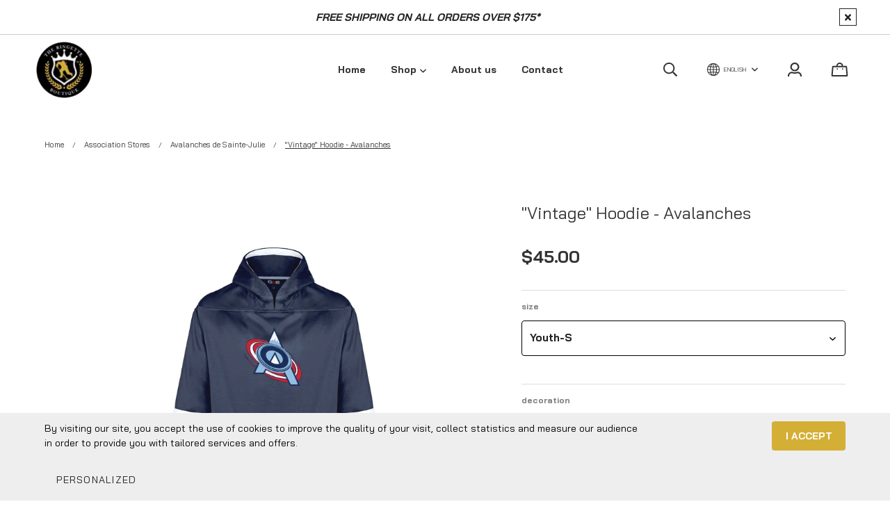

--- FILE ---
content_type: text/html; charset=utf-8
request_url: https://www.laboutiquederinguette.com/en/product/vintage-hoodie-avalanches
body_size: 32408
content:
<!doctype html><html data-n-head-ssr><head ><title>&quot;Vintage&quot; Hoodie - Avalanches</title><meta data-n-head="ssr" charset="utf-8"><meta data-n-head="ssr" name="viewport" content="width=device-width, initial-scale=1"><meta data-n-head="ssr" data-hid="author" property="author" content="Panierdachat"><meta data-n-head="ssr" data-hid="fb:app_id" property="fb:app_id" content="1776065552605606"><meta data-n-head="ssr" data-hid="twitter:card" property="twitter:card" content="summary_large_image"><meta data-n-head="ssr" data-hid="og:ttl" property="og:ttl" content="2419200"><meta data-n-head="ssr" data-hid="og:image" property="og:image" content="https://images.panierdachat.app/283/products/130556/J7sRO4zY_hoodie-vintage-adult.jpg?w=1200&h=630&fit=fill"><meta data-n-head="ssr" data-hid="og:image:width" property="og:image:width" content="1200"><meta data-n-head="ssr" data-hid="og:image:height" property="og:image:height" content="630"><meta data-n-head="ssr" data-hid="og:type" property="og:type" content="article"><meta data-n-head="ssr" data-hid="og:title" property="og:title" content=""Vintage" Hoodie - Avalanches"><meta data-n-head="ssr" data-hid="og:site_name" property="og:site_name" content="The Ringette Boutique"><meta data-n-head="ssr" data-hid="og:url" property="og:url" content="https://laboutiquederinguette.com/en/product/vintage-hoodie-avalanches"><meta data-n-head="ssr" data-hid="description" name="description" content=""Vintage" Hoodie - Avalanches"><meta data-n-head="ssr" data-hid="og:description" property="og:description" content=""Vintage" Hoodie - Avalanches"><link data-n-head="ssr" rel="preconnect" href="https://fonts.gstatic.com/" crossorigin="true"><link data-n-head="ssr" rel="dns-prefetch" href="//fonts.googleapis.com"><link data-n-head="ssr" rel="icon" type="image/png" href="https://images.panierdachat.app/283/fhqqFFBN_favicon.png?w=16&amp;h=16&amp;fit=max"><link data-n-head="ssr" rel="icon" type="image/png" href="https://images.panierdachat.app/283/fhqqFFBN_favicon.png?w=32&amp;h=32&amp;fit=max"><link data-n-head="ssr" rel="alternate" hreflang="en-ca" href="https://laboutiquederinguette.com/en/product/vintage-hoodie-avalanches"><link data-n-head="ssr" rel="alternate" hreflang="fr-ca" href="https://laboutiquederinguette.com/fr/produit/kangourou-vintage-avalanches"><style data-n-head="vuetify" type="text/css" id="vuetify-theme-stylesheet" nonce="undefined">.v-application a { color: #1976d2; }
.v-application .primary {
  background-color: #1976d2 !important;
  border-color: #1976d2 !important;
}
.v-application .primary--text {
  color: #1976d2 !important;
  caret-color: #1976d2 !important;
}
.v-application .primary.lighten-5 {
  background-color: #c7fdff !important;
  border-color: #c7fdff !important;
}
.v-application .primary--text.text--lighten-5 {
  color: #c7fdff !important;
  caret-color: #c7fdff !important;
}
.v-application .primary.lighten-4 {
  background-color: #a8e0ff !important;
  border-color: #a8e0ff !important;
}
.v-application .primary--text.text--lighten-4 {
  color: #a8e0ff !important;
  caret-color: #a8e0ff !important;
}
.v-application .primary.lighten-3 {
  background-color: #8ac5ff !important;
  border-color: #8ac5ff !important;
}
.v-application .primary--text.text--lighten-3 {
  color: #8ac5ff !important;
  caret-color: #8ac5ff !important;
}
.v-application .primary.lighten-2 {
  background-color: #6aaaff !important;
  border-color: #6aaaff !important;
}
.v-application .primary--text.text--lighten-2 {
  color: #6aaaff !important;
  caret-color: #6aaaff !important;
}
.v-application .primary.lighten-1 {
  background-color: #488fef !important;
  border-color: #488fef !important;
}
.v-application .primary--text.text--lighten-1 {
  color: #488fef !important;
  caret-color: #488fef !important;
}
.v-application .primary.darken-1 {
  background-color: #005eb6 !important;
  border-color: #005eb6 !important;
}
.v-application .primary--text.text--darken-1 {
  color: #005eb6 !important;
  caret-color: #005eb6 !important;
}
.v-application .primary.darken-2 {
  background-color: #00479b !important;
  border-color: #00479b !important;
}
.v-application .primary--text.text--darken-2 {
  color: #00479b !important;
  caret-color: #00479b !important;
}
.v-application .primary.darken-3 {
  background-color: #003180 !important;
  border-color: #003180 !important;
}
.v-application .primary--text.text--darken-3 {
  color: #003180 !important;
  caret-color: #003180 !important;
}
.v-application .primary.darken-4 {
  background-color: #001e67 !important;
  border-color: #001e67 !important;
}
.v-application .primary--text.text--darken-4 {
  color: #001e67 !important;
  caret-color: #001e67 !important;
}
.v-application .secondary {
  background-color: #424242 !important;
  border-color: #424242 !important;
}
.v-application .secondary--text {
  color: #424242 !important;
  caret-color: #424242 !important;
}
.v-application .secondary.lighten-5 {
  background-color: #c1c1c1 !important;
  border-color: #c1c1c1 !important;
}
.v-application .secondary--text.text--lighten-5 {
  color: #c1c1c1 !important;
  caret-color: #c1c1c1 !important;
}
.v-application .secondary.lighten-4 {
  background-color: #a6a6a6 !important;
  border-color: #a6a6a6 !important;
}
.v-application .secondary--text.text--lighten-4 {
  color: #a6a6a6 !important;
  caret-color: #a6a6a6 !important;
}
.v-application .secondary.lighten-3 {
  background-color: #8b8b8b !important;
  border-color: #8b8b8b !important;
}
.v-application .secondary--text.text--lighten-3 {
  color: #8b8b8b !important;
  caret-color: #8b8b8b !important;
}
.v-application .secondary.lighten-2 {
  background-color: #727272 !important;
  border-color: #727272 !important;
}
.v-application .secondary--text.text--lighten-2 {
  color: #727272 !important;
  caret-color: #727272 !important;
}
.v-application .secondary.lighten-1 {
  background-color: #595959 !important;
  border-color: #595959 !important;
}
.v-application .secondary--text.text--lighten-1 {
  color: #595959 !important;
  caret-color: #595959 !important;
}
.v-application .secondary.darken-1 {
  background-color: #2c2c2c !important;
  border-color: #2c2c2c !important;
}
.v-application .secondary--text.text--darken-1 {
  color: #2c2c2c !important;
  caret-color: #2c2c2c !important;
}
.v-application .secondary.darken-2 {
  background-color: #171717 !important;
  border-color: #171717 !important;
}
.v-application .secondary--text.text--darken-2 {
  color: #171717 !important;
  caret-color: #171717 !important;
}
.v-application .secondary.darken-3 {
  background-color: #000000 !important;
  border-color: #000000 !important;
}
.v-application .secondary--text.text--darken-3 {
  color: #000000 !important;
  caret-color: #000000 !important;
}
.v-application .secondary.darken-4 {
  background-color: #000000 !important;
  border-color: #000000 !important;
}
.v-application .secondary--text.text--darken-4 {
  color: #000000 !important;
  caret-color: #000000 !important;
}
.v-application .accent {
  background-color: #82b1ff !important;
  border-color: #82b1ff !important;
}
.v-application .accent--text {
  color: #82b1ff !important;
  caret-color: #82b1ff !important;
}
.v-application .accent.lighten-5 {
  background-color: #ffffff !important;
  border-color: #ffffff !important;
}
.v-application .accent--text.text--lighten-5 {
  color: #ffffff !important;
  caret-color: #ffffff !important;
}
.v-application .accent.lighten-4 {
  background-color: #f8ffff !important;
  border-color: #f8ffff !important;
}
.v-application .accent--text.text--lighten-4 {
  color: #f8ffff !important;
  caret-color: #f8ffff !important;
}
.v-application .accent.lighten-3 {
  background-color: #daffff !important;
  border-color: #daffff !important;
}
.v-application .accent--text.text--lighten-3 {
  color: #daffff !important;
  caret-color: #daffff !important;
}
.v-application .accent.lighten-2 {
  background-color: #bce8ff !important;
  border-color: #bce8ff !important;
}
.v-application .accent--text.text--lighten-2 {
  color: #bce8ff !important;
  caret-color: #bce8ff !important;
}
.v-application .accent.lighten-1 {
  background-color: #9fccff !important;
  border-color: #9fccff !important;
}
.v-application .accent--text.text--lighten-1 {
  color: #9fccff !important;
  caret-color: #9fccff !important;
}
.v-application .accent.darken-1 {
  background-color: #6596e2 !important;
  border-color: #6596e2 !important;
}
.v-application .accent--text.text--darken-1 {
  color: #6596e2 !important;
  caret-color: #6596e2 !important;
}
.v-application .accent.darken-2 {
  background-color: #467dc6 !important;
  border-color: #467dc6 !important;
}
.v-application .accent--text.text--darken-2 {
  color: #467dc6 !important;
  caret-color: #467dc6 !important;
}
.v-application .accent.darken-3 {
  background-color: #2364aa !important;
  border-color: #2364aa !important;
}
.v-application .accent--text.text--darken-3 {
  color: #2364aa !important;
  caret-color: #2364aa !important;
}
.v-application .accent.darken-4 {
  background-color: #004c90 !important;
  border-color: #004c90 !important;
}
.v-application .accent--text.text--darken-4 {
  color: #004c90 !important;
  caret-color: #004c90 !important;
}
.v-application .error {
  background-color: #ff5252 !important;
  border-color: #ff5252 !important;
}
.v-application .error--text {
  color: #ff5252 !important;
  caret-color: #ff5252 !important;
}
.v-application .error.lighten-5 {
  background-color: #ffe4d5 !important;
  border-color: #ffe4d5 !important;
}
.v-application .error--text.text--lighten-5 {
  color: #ffe4d5 !important;
  caret-color: #ffe4d5 !important;
}
.v-application .error.lighten-4 {
  background-color: #ffc6b9 !important;
  border-color: #ffc6b9 !important;
}
.v-application .error--text.text--lighten-4 {
  color: #ffc6b9 !important;
  caret-color: #ffc6b9 !important;
}
.v-application .error.lighten-3 {
  background-color: #ffa99e !important;
  border-color: #ffa99e !important;
}
.v-application .error--text.text--lighten-3 {
  color: #ffa99e !important;
  caret-color: #ffa99e !important;
}
.v-application .error.lighten-2 {
  background-color: #ff8c84 !important;
  border-color: #ff8c84 !important;
}
.v-application .error--text.text--lighten-2 {
  color: #ff8c84 !important;
  caret-color: #ff8c84 !important;
}
.v-application .error.lighten-1 {
  background-color: #ff6f6a !important;
  border-color: #ff6f6a !important;
}
.v-application .error--text.text--lighten-1 {
  color: #ff6f6a !important;
  caret-color: #ff6f6a !important;
}
.v-application .error.darken-1 {
  background-color: #df323b !important;
  border-color: #df323b !important;
}
.v-application .error--text.text--darken-1 {
  color: #df323b !important;
  caret-color: #df323b !important;
}
.v-application .error.darken-2 {
  background-color: #bf0025 !important;
  border-color: #bf0025 !important;
}
.v-application .error--text.text--darken-2 {
  color: #bf0025 !important;
  caret-color: #bf0025 !important;
}
.v-application .error.darken-3 {
  background-color: #9f0010 !important;
  border-color: #9f0010 !important;
}
.v-application .error--text.text--darken-3 {
  color: #9f0010 !important;
  caret-color: #9f0010 !important;
}
.v-application .error.darken-4 {
  background-color: #800000 !important;
  border-color: #800000 !important;
}
.v-application .error--text.text--darken-4 {
  color: #800000 !important;
  caret-color: #800000 !important;
}
.v-application .info {
  background-color: #2196f3 !important;
  border-color: #2196f3 !important;
}
.v-application .info--text {
  color: #2196f3 !important;
  caret-color: #2196f3 !important;
}
.v-application .info.lighten-5 {
  background-color: #d4ffff !important;
  border-color: #d4ffff !important;
}
.v-application .info--text.text--lighten-5 {
  color: #d4ffff !important;
  caret-color: #d4ffff !important;
}
.v-application .info.lighten-4 {
  background-color: #b5ffff !important;
  border-color: #b5ffff !important;
}
.v-application .info--text.text--lighten-4 {
  color: #b5ffff !important;
  caret-color: #b5ffff !important;
}
.v-application .info.lighten-3 {
  background-color: #95e8ff !important;
  border-color: #95e8ff !important;
}
.v-application .info--text.text--lighten-3 {
  color: #95e8ff !important;
  caret-color: #95e8ff !important;
}
.v-application .info.lighten-2 {
  background-color: #75ccff !important;
  border-color: #75ccff !important;
}
.v-application .info--text.text--lighten-2 {
  color: #75ccff !important;
  caret-color: #75ccff !important;
}
.v-application .info.lighten-1 {
  background-color: #51b0ff !important;
  border-color: #51b0ff !important;
}
.v-application .info--text.text--lighten-1 {
  color: #51b0ff !important;
  caret-color: #51b0ff !important;
}
.v-application .info.darken-1 {
  background-color: #007cd6 !important;
  border-color: #007cd6 !important;
}
.v-application .info--text.text--darken-1 {
  color: #007cd6 !important;
  caret-color: #007cd6 !important;
}
.v-application .info.darken-2 {
  background-color: #0064ba !important;
  border-color: #0064ba !important;
}
.v-application .info--text.text--darken-2 {
  color: #0064ba !important;
  caret-color: #0064ba !important;
}
.v-application .info.darken-3 {
  background-color: #004d9f !important;
  border-color: #004d9f !important;
}
.v-application .info--text.text--darken-3 {
  color: #004d9f !important;
  caret-color: #004d9f !important;
}
.v-application .info.darken-4 {
  background-color: #003784 !important;
  border-color: #003784 !important;
}
.v-application .info--text.text--darken-4 {
  color: #003784 !important;
  caret-color: #003784 !important;
}
.v-application .success {
  background-color: #4caf50 !important;
  border-color: #4caf50 !important;
}
.v-application .success--text {
  color: #4caf50 !important;
  caret-color: #4caf50 !important;
}
.v-application .success.lighten-5 {
  background-color: #dcffd6 !important;
  border-color: #dcffd6 !important;
}
.v-application .success--text.text--lighten-5 {
  color: #dcffd6 !important;
  caret-color: #dcffd6 !important;
}
.v-application .success.lighten-4 {
  background-color: #beffba !important;
  border-color: #beffba !important;
}
.v-application .success--text.text--lighten-4 {
  color: #beffba !important;
  caret-color: #beffba !important;
}
.v-application .success.lighten-3 {
  background-color: #a2ff9e !important;
  border-color: #a2ff9e !important;
}
.v-application .success--text.text--lighten-3 {
  color: #a2ff9e !important;
  caret-color: #a2ff9e !important;
}
.v-application .success.lighten-2 {
  background-color: #85e783 !important;
  border-color: #85e783 !important;
}
.v-application .success--text.text--lighten-2 {
  color: #85e783 !important;
  caret-color: #85e783 !important;
}
.v-application .success.lighten-1 {
  background-color: #69cb69 !important;
  border-color: #69cb69 !important;
}
.v-application .success--text.text--lighten-1 {
  color: #69cb69 !important;
  caret-color: #69cb69 !important;
}
.v-application .success.darken-1 {
  background-color: #2d9437 !important;
  border-color: #2d9437 !important;
}
.v-application .success--text.text--darken-1 {
  color: #2d9437 !important;
  caret-color: #2d9437 !important;
}
.v-application .success.darken-2 {
  background-color: #00791e !important;
  border-color: #00791e !important;
}
.v-application .success--text.text--darken-2 {
  color: #00791e !important;
  caret-color: #00791e !important;
}
.v-application .success.darken-3 {
  background-color: #006000 !important;
  border-color: #006000 !important;
}
.v-application .success--text.text--darken-3 {
  color: #006000 !important;
  caret-color: #006000 !important;
}
.v-application .success.darken-4 {
  background-color: #004700 !important;
  border-color: #004700 !important;
}
.v-application .success--text.text--darken-4 {
  color: #004700 !important;
  caret-color: #004700 !important;
}
.v-application .warning {
  background-color: #fb8c00 !important;
  border-color: #fb8c00 !important;
}
.v-application .warning--text {
  color: #fb8c00 !important;
  caret-color: #fb8c00 !important;
}
.v-application .warning.lighten-5 {
  background-color: #ffff9e !important;
  border-color: #ffff9e !important;
}
.v-application .warning--text.text--lighten-5 {
  color: #ffff9e !important;
  caret-color: #ffff9e !important;
}
.v-application .warning.lighten-4 {
  background-color: #fffb82 !important;
  border-color: #fffb82 !important;
}
.v-application .warning--text.text--lighten-4 {
  color: #fffb82 !important;
  caret-color: #fffb82 !important;
}
.v-application .warning.lighten-3 {
  background-color: #ffdf67 !important;
  border-color: #ffdf67 !important;
}
.v-application .warning--text.text--lighten-3 {
  color: #ffdf67 !important;
  caret-color: #ffdf67 !important;
}
.v-application .warning.lighten-2 {
  background-color: #ffc24b !important;
  border-color: #ffc24b !important;
}
.v-application .warning--text.text--lighten-2 {
  color: #ffc24b !important;
  caret-color: #ffc24b !important;
}
.v-application .warning.lighten-1 {
  background-color: #ffa72d !important;
  border-color: #ffa72d !important;
}
.v-application .warning--text.text--lighten-1 {
  color: #ffa72d !important;
  caret-color: #ffa72d !important;
}
.v-application .warning.darken-1 {
  background-color: #db7200 !important;
  border-color: #db7200 !important;
}
.v-application .warning--text.text--darken-1 {
  color: #db7200 !important;
  caret-color: #db7200 !important;
}
.v-application .warning.darken-2 {
  background-color: #bb5900 !important;
  border-color: #bb5900 !important;
}
.v-application .warning--text.text--darken-2 {
  color: #bb5900 !important;
  caret-color: #bb5900 !important;
}
.v-application .warning.darken-3 {
  background-color: #9d4000 !important;
  border-color: #9d4000 !important;
}
.v-application .warning--text.text--darken-3 {
  color: #9d4000 !important;
  caret-color: #9d4000 !important;
}
.v-application .warning.darken-4 {
  background-color: #802700 !important;
  border-color: #802700 !important;
}
.v-application .warning--text.text--darken-4 {
  color: #802700 !important;
  caret-color: #802700 !important;
}</style><script data-n-head="ssr" data-hid="gtm-script">if(!window._gtm_init){window._gtm_init=1;(function(w,n,d,m,e,p){w[d]=(w[d]==1||n[d]=='yes'||n[d]==1||n[m]==1||(w[e]&&w[e][p]&&w[e][p]()))?1:0})(window,navigator,'doNotTrack','msDoNotTrack','external','msTrackingProtectionEnabled');(function(w,d,s,l,x,y){w[x]={};w._gtm_inject=function(i){w[x][i]=1;w[l]=w[l]||[];w[l].push({'gtm.start':new Date().getTime(),event:'gtm.js'});var f=d.getElementsByTagName(s)[0],j=d.createElement(s);j.async=true;j.src='https://www.googletagmanager.com/gtm.js?id='+i;f.parentNode.insertBefore(j,f);}})(window,document,'script','dataLayer','_gtm_ids','_gtm_inject')}</script><script data-n-head="ssr" data-hid="nuxt-jsonld--5da3955f" type="application/ld+json">{"@context":"https://schema.org/","@type":"Product","name":"&quot;Vintage&quot; Hoodie - Avalanches","image":["https://images.panierdachat.app/283/products/130556/J7sRO4zY_hoodie-vintage-adult.jpg?w=900&amp;h=700","https://images.panierdachat.app/283/products/130556/V8qmmM1O_hoodie-vintage-adult-chest.jpg?w=900&amp;h=700","https://images.panierdachat.app/283/products/130556/rx3B2HLZ_hoodie-vintage-yth.jpg?w=900&amp;h=700","https://images.panierdachat.app/283/products/130556/H9sgz7lu_hoodie-vintage-yth-chest.jpg?w=900&amp;h=700","https://images.panierdachat.app/283/products/130556/Tzoxyu2l_dangle-size-chart.jpg?w=3299&amp;h=2422"],"description":"&quot;Vintage&quot; Hoodie - Avalanches","offers":{"@type":"Offer","url":"https://laboutiquederinguette.com/en/product/vintage-hoodie-avalanches","priceCurrency":"CAD","price":45,"availability":"https://schema.org/InStock"}}</script><script data-n-head="ssr" data-hid="nuxt-jsonld-61e01c85" type="application/ld+json">{"@context":"http://schema.org","@type":"Organization","name":"The Ringette Boutique","url":"https://laboutiquederinguette.com","logo":"https://images.panierdachat.app/283/6DQnNXSz_new-logo2-en.png?w=1004&amp;h=1009","sameAs":["https://www.facebook.com/boutiqueringuette","https://www.instagram.com/laboutiquederinguette/"]}</script><link rel="preload" href="/_nuxt/49fd358.modern.js" as="script"><link rel="preload" href="/_nuxt/789f070.modern.js" as="script"><link rel="preload" href="/_nuxt/css/2df5f86.css" as="style"><link rel="preload" href="/_nuxt/3b21df4.modern.js" as="script"><link rel="preload" href="/_nuxt/css/1a97030.css" as="style"><link rel="preload" href="/_nuxt/fda5718.modern.js" as="script"><link rel="preload" href="/_nuxt/css/479b0cc.css" as="style"><link rel="preload" href="/_nuxt/2031992.modern.js" as="script"><link rel="preload" href="/_nuxt/css/b17fe05.css" as="style"><link rel="preload" href="/_nuxt/13ca2c6.modern.js" as="script"><link rel="preload" href="/_nuxt/css/9f1b47f.css" as="style"><link rel="preload" href="/_nuxt/14fd4d2.modern.js" as="script"><link rel="preload" href="/_nuxt/css/20f6c66.css" as="style"><link rel="preload" href="/_nuxt/e981185.modern.js" as="script"><link rel="preload" href="/_nuxt/css/117b6eb.css" as="style"><link rel="preload" href="/_nuxt/8cf3798.modern.js" as="script"><link rel="preload" href="/_nuxt/css/d3bb59e.css" as="style"><link rel="preload" href="/_nuxt/2592438.modern.js" as="script"><link rel="preload" href="/_nuxt/css/8732fe9.css" as="style"><link rel="preload" href="/_nuxt/5e8dcc5.modern.js" as="script"><link rel="preload" href="/_nuxt/css/588a747.css" as="style"><link rel="preload" href="/_nuxt/614d79b.modern.js" as="script"><link rel="preload" href="/_nuxt/9a4b87a.modern.js" as="script"><link rel="preload" href="/_nuxt/css/efd49ee.css" as="style"><link rel="preload" href="/_nuxt/a8b32d4.modern.js" as="script"><link rel="preload" href="/_nuxt/a80ab71.modern.js" as="script"><link rel="preload" href="/_nuxt/2846765.modern.js" as="script"><link rel="preload" href="/_nuxt/e47957d.modern.js" as="script"><link rel="preload" href="/_nuxt/7cb6864.modern.js" as="script"><link rel="preload" href="/_nuxt/46bec57.modern.js" as="script"><link rel="preload" href="/_nuxt/abba7b0.modern.js" as="script"><link rel="preload" href="/_nuxt/f37103a.modern.js" as="script"><link rel="preload" href="/_nuxt/f2b2d66.modern.js" as="script"><link rel="preload" href="/_nuxt/b12658c.modern.js" as="script"><link rel="preload" href="/_nuxt/e3f6ffb.modern.js" as="script"><link rel="preload" href="/_nuxt/2210bb5.modern.js" as="script"><link rel="preload" href="/_nuxt/css/a07724e.css" as="style"><link rel="preload" href="/_nuxt/9b69d4b.modern.js" as="script"><link rel="preload" href="/_nuxt/5a8418c.modern.js" as="script"><link rel="preload" href="/_nuxt/4d54aaa.modern.js" as="script"><link rel="preload" href="/_nuxt/c20546a.modern.js" as="script"><link rel="stylesheet" href="/_nuxt/css/2df5f86.css"><link rel="stylesheet" href="/_nuxt/css/1a97030.css"><link rel="stylesheet" href="/_nuxt/css/479b0cc.css"><link rel="stylesheet" href="/_nuxt/css/b17fe05.css"><link rel="stylesheet" href="/_nuxt/css/9f1b47f.css"><link rel="stylesheet" href="/_nuxt/css/20f6c66.css"><link rel="stylesheet" href="/_nuxt/css/117b6eb.css"><link rel="stylesheet" href="/_nuxt/css/d3bb59e.css"><link rel="stylesheet" href="/_nuxt/css/8732fe9.css"><link rel="stylesheet" href="/_nuxt/css/588a747.css"><link rel="stylesheet" href="/_nuxt/css/efd49ee.css"><link rel="stylesheet" href="/_nuxt/css/a07724e.css"></head><body ><noscript data-n-head="ssr" data-hid="gtm-noscript" data-pbody="true"><iframe src="https://www.googletagmanager.com/ns.html?id=GTM-5XVMPH3&" height="0" width="0" style="display:none;visibility:hidden" title="gtm"></iframe></noscript><div data-server-rendered="true" id="__nuxt"><!----><div id="__layout"><div data-app="true" id="app" class="v-application v-application--is-ltr theme--light" style="font-family:Bai Jamjuree;"><div class="v-application--wrap"><div class="tokyo"><!----> <div class="hidden-md-and-up"><!----></div> <main class="v-main" style="padding-top:0px;padding-right:0px;padding-bottom:0px;padding-left:0px;"><div class="v-main__wrap"><!----> <div class="container-popup"><!----></div> <div class="tokyo__body-container"><div class="tokyo__banner hidden-sm-and-down"><div><div class="tokyo-container-banner"><div role="alert" class="v-alert tokyo-container-banner__banner mb-0 pl-8 pr-7 py-0 px-md-12 v-sheet theme--light rounded-0" style="background-color:#FFFFFFFF;border-color:#FFFFFFFF;"><div class="v-alert__wrapper"><div class="v-alert__content"> <div class="fr-view"><p style="text-align: center;"><strong><em>FREE SHIPPING ON ALL ORDERS OVER $175*</em></strong></p></div></div><button type="button" class="tokyo-container-banner__close-button v-btn v-btn--icon v-btn--outlined v-btn--round theme--light v-size--default" style="height:25px;width:25px;color:inherit;"><span class="v-btn__content"><svg aria-hidden="true" focusable="false" data-prefix="fas" data-icon="times" role="img" xmlns="http://www.w3.org/2000/svg" viewBox="0 0 352 512" class="svg-inline--fa fa-times fa-w-11"><path fill="currentColor" d="M242.72 256l100.07-100.07c12.28-12.28 12.28-32.19 0-44.48l-22.24-22.24c-12.28-12.28-32.19-12.28-44.48 0L176 189.28 75.93 89.21c-12.28-12.28-32.19-12.28-44.48 0L9.21 111.45c-12.28 12.28-12.28 32.19 0 44.48L109.28 256 9.21 356.07c-12.28 12.28-12.28 32.19 0 44.48l22.24 22.24c12.28 12.28 32.2 12.28 44.48 0L176 322.72l100.07 100.07c12.28 12.28 32.2 12.28 44.48 0l22.24-22.24c12.28-12.28 12.28-32.19 0-44.48L242.72 256z"></path></svg></span></button></div></div></div></div></div> <!----> <div class="tokyo__content"><div class="page-product"><div class="page-product__inner"><div data-fetch-key="ContainerHeadProduct:0" class="page-product__breadcrumbs"><div><ul class="v-breadcrumbs tokyo-pa-breadcrumbs theme--light"><li><a href="/en" class="v-breadcrumbs__item">Home</a></li><li class="v-breadcrumbs__divider">
      /
    </li><li><a href="/en/category/association-stores" class="v-breadcrumbs__item">Association Stores</a></li><li class="v-breadcrumbs__divider">
      /
    </li><li><a href="/en/category/association-stores-avalanches-de-sainte-julie" class="v-breadcrumbs__item">Avalanches de Sainte-Julie</a></li><li class="v-breadcrumbs__divider">
      /
    </li><li><div class="v-breadcrumbs__item v-breadcrumbs__item--disabled">&quot;Vintage&quot; Hoodie - Avalanches</div></li></ul></div></div> <div class="product-info-top__top hidden-md-and-up"><h1 class="product-info-top__title">&quot;Vintage&quot; Hoodie - Avalanches</h1> <!----></div> <div class="page-product__content"><div class="row align-start"><div class="mb-8 mb-md-0 col-md-7 col-12"><div class="product-images tokyo-container-side-product"><div class="product-images__inner"><!----><!----><!----></div> <!----> <div class="v-dialog__container hidden-sm-and-down"><!----></div></div></div> <div class="col-md-5 col-12"><div class="page-product__info-outer"><div class="page-product__info-outer-driftzone hidden-sm-and-down"></div> <div class="tokyo-product-main"><div class="product-main"><div class="product-info-top__top hidden-sm-and-down"><h1 class="product-info-top__title">&quot;Vintage&quot; Hoodie - Avalanches</h1> <!----></div> <div class="product-main__price"><div><div class="product-price"><span class="no-sale">$45.00</span></div></div></div> <div class="product-main__variants mb-4"><div class="container-variants"><div></div></div></div> <!----> <div class="mb-4"><div class="row"><div class="col col-12"><div placeholder="Name" outlined="" hide-details="auto" class="input-textarea"><!----> <div class="v-input input-textarea__field v-textarea v-input--hide-details theme--light v-text-field v-text-field--single-line v-text-field--solo v-text-field--solo-flat v-text-field--enclosed v-text-field--outlined v-text-field--placeholder"><div class="v-input__control"><div class="v-input__slot white"><fieldset aria-hidden="true"><legend><span class="notranslate">&#8203;</span></legend></fieldset><div class="v-text-field__slot"><textarea id="input-12591200" placeholder="Name" rows="5"></textarea></div></div></div></div></div></div></div></div> <div class="product-main__purchase-row mb-4"><span draggable="false" class="v-chip v-chip--no-color theme--light v-size--default"><span class="v-chip__content">
      Product not available for online purchase
    </span></span></div> <div class="product-main__dimensions-share-description"><div class="py-6"><div class="row align-center"><div class="col"><!----></div> <div class="col col-auto"><div class="d-flex align-center"><div class="share-product product-main__share-button"><div><span class="share-product__button"><svg aria-hidden="true" focusable="false" data-prefix="fas" data-icon="share-alt" role="img" xmlns="http://www.w3.org/2000/svg" viewBox="0 0 448 512" class="share-product__icon svg-inline--fa fa-share-alt fa-w-14"><path fill="currentColor" d="M352 320c-22.608 0-43.387 7.819-59.79 20.895l-102.486-64.054a96.551 96.551 0 0 0 0-41.683l102.486-64.054C308.613 184.181 329.392 192 352 192c53.019 0 96-42.981 96-96S405.019 0 352 0s-96 42.981-96 96c0 7.158.79 14.13 2.276 20.841L155.79 180.895C139.387 167.819 118.608 160 96 160c-53.019 0-96 42.981-96 96s42.981 96 96 96c22.608 0 43.387-7.819 59.79-20.895l102.486 64.054A96.301 96.301 0 0 0 256 416c0 53.019 42.981 96 96 96s96-42.981 96-96-42.981-96-96-96z"></path></svg>
        Share
      </span> <div class="share-product__buttons-outer" style="display:none;"><ul class="share-product__buttons"><li aria-label="Facebook" class="share-product__service-button"><svg aria-hidden="true" focusable="false" data-prefix="fab" data-icon="facebook" role="img" xmlns="http://www.w3.org/2000/svg" viewBox="0 0 512 512" class="svg-inline--fa fa-facebook fa-w-16 fa-fw"><path fill="currentColor" d="M504 256C504 119 393 8 256 8S8 119 8 256c0 123.78 90.69 226.38 209.25 245V327.69h-63V256h63v-54.64c0-62.15 37-96.48 93.67-96.48 27.14 0 55.52 4.84 55.52 4.84v61h-31.28c-30.8 0-40.41 19.12-40.41 38.73V256h68.78l-11 71.69h-57.78V501C413.31 482.38 504 379.78 504 256z"></path></svg></li> <li aria-label="Twitter" class="share-product__service-button"><svg aria-hidden="true" focusable="false" data-prefix="fab" data-icon="twitter" role="img" xmlns="http://www.w3.org/2000/svg" viewBox="0 0 512 512" class="svg-inline--fa fa-twitter fa-w-16 fa-fw"><path fill="currentColor" d="M459.37 151.716c.325 4.548.325 9.097.325 13.645 0 138.72-105.583 298.558-298.558 298.558-59.452 0-114.68-17.219-161.137-47.106 8.447.974 16.568 1.299 25.34 1.299 49.055 0 94.213-16.568 130.274-44.832-46.132-.975-84.792-31.188-98.112-72.772 6.498.974 12.995 1.624 19.818 1.624 9.421 0 18.843-1.3 27.614-3.573-48.081-9.747-84.143-51.98-84.143-102.985v-1.299c13.969 7.797 30.214 12.67 47.431 13.319-28.264-18.843-46.781-51.005-46.781-87.391 0-19.492 5.197-37.36 14.294-52.954 51.655 63.675 129.3 105.258 216.365 109.807-1.624-7.797-2.599-15.918-2.599-24.04 0-57.828 46.782-104.934 104.934-104.934 30.213 0 57.502 12.67 76.67 33.137 23.715-4.548 46.456-13.32 66.599-25.34-7.798 24.366-24.366 44.833-46.132 57.827 21.117-2.273 41.584-8.122 60.426-16.243-14.292 20.791-32.161 39.308-52.628 54.253z"></path></svg></li> <li aria-label="Pinterest" class="share-product__service-button"><svg aria-hidden="true" focusable="false" data-prefix="fab" data-icon="pinterest" role="img" xmlns="http://www.w3.org/2000/svg" viewBox="0 0 496 512" class="svg-inline--fa fa-pinterest fa-w-16 fa-fw"><path fill="currentColor" d="M496 256c0 137-111 248-248 248-25.6 0-50.2-3.9-73.4-11.1 10.1-16.5 25.2-43.5 30.8-65 3-11.6 15.4-59 15.4-59 8.1 15.4 31.7 28.5 56.8 28.5 74.8 0 128.7-68.8 128.7-154.3 0-81.9-66.9-143.2-152.9-143.2-107 0-163.9 71.8-163.9 150.1 0 36.4 19.4 81.7 50.3 96.1 4.7 2.2 7.2 1.2 8.3-3.3.8-3.4 5-20.3 6.9-28.1.6-2.5.3-4.7-1.7-7.1-10.1-12.5-18.3-35.3-18.3-56.6 0-54.7 41.4-107.6 112-107.6 60.9 0 103.6 41.5 103.6 100.9 0 67.1-33.9 113.6-78 113.6-24.3 0-42.6-20.1-36.7-44.8 7-29.5 20.5-61.3 20.5-82.6 0-19-10.2-34.9-31.4-34.9-24.9 0-44.9 25.7-44.9 60.2 0 22 7.4 36.8 7.4 36.8s-24.5 103.8-29 123.2c-5 21.4-3 51.6-.9 71.2C65.4 450.9 0 361.1 0 256 0 119 111 8 248 8s248 111 248 248z"></path></svg></li></ul></div></div></div></div></div></div></div> <div><div class="product-main__description fr-view"><p><strong>------------------------------</strong></p><p><strong>DESCRIPTION:</strong></p><p><strong>------------------------------</strong></p><p>- Vintage inspired hoodie with vinyl printed logo or embroidered (+$25 big, +5$ chest)</p><p>- 7.7oz 100% polyester fleece</p><p>- Option to add name embroidered on sleeve (+5$) (please enter name in the box above)</p><p>- Available in youth (no laces) and adult sizing</p><p>- 2-3 week production time</p><p><span style="color: rgb(184, 49, 47);"><strong>* See size chart in product pictures</strong></span></p><p><span style="color: rgb(184, 49, 47);"><strong>* Customized clothing are non-refundable</strong></span></p></div></div></div> <div><!----></div></div></div></div></div></div></div> <!----></div></div></div> <div class="container-footer"><!----> <div class="tokyo-main-footer px-12 py-12"><div class="tokyo-main-footer__inner"><!----> <div class="row tokyo-main-footer__top justify-space-between"><div class="tokyo-main-footer__menu col-md-12 col-12"><nav class="footer-menu"><div class="row"><div class="col-sm-3 col-12"><span class="footer-menu__top-link_has-no-children footer-menu__top-link" style="cursor:pointer;">
                Terms and conditions
              </span> </div><div class="col-sm-3 col-12"><span class="footer-menu__top-link_has-no-children footer-menu__top-link" style="cursor:pointer;">
                Confidentiality
              </span> </div><div class="col-sm-3 col-12"><span class="footer-menu__top-link_has-no-children footer-menu__top-link" style="cursor:pointer;">
                Shipping
              </span> </div><div class="col-sm-3 col-12"><span class="footer-menu__top-link_has-no-children footer-menu__top-link" style="cursor:pointer;">
                About us
              </span> </div><div class="col-sm-3 col-12"><span class="footer-menu__top-link_has-no-children footer-menu__top-link" style="cursor:pointer;">
                Contact
              </span> </div></div></nav></div> <!----></div> <hr role="separator" aria-orientation="horizontal" class="tokyo-container-footer__divider mb-6 mt-16 v-divider theme--dark" style="border-width:1px;"> <div class="row mb-4 justify-space-between"><div class="col-sm-6 col-12"><div class="container-card-processor"><div class="row row--dense"><div class="img-contain col col-auto"><div aria-label="Visa" role="img" class="v-image v-responsive theme--light" style="height:35px;width:56px;"><div class="v-responsive__sizer" style="padding-bottom:62.5%;"></div><div class="v-image__image v-image__image--preload v-image__image--cover" style="background-image:;background-position:center center;"></div><div class="v-responsive__content"></div></div></div> <div class="img-contain col col-auto"><div aria-label="Mastercard" role="img" class="v-image v-responsive theme--light" style="height:35px;width:56px;"><div class="v-responsive__sizer" style="padding-bottom:62.5%;"></div><div class="v-image__image v-image__image--preload v-image__image--cover" style="background-image:;background-position:center center;"></div><div class="v-responsive__content"></div></div></div> <div class="img-contain col col-auto"><div aria-label="American Express" role="img" class="v-image v-responsive theme--light" style="height:35px;width:56px;"><div class="v-responsive__sizer" style="padding-bottom:62.5%;"></div><div class="v-image__image v-image__image--preload v-image__image--cover" style="background-image:;background-position:center center;"></div><div class="v-responsive__content"></div></div></div> <!----> <div class="img-contain col col-auto"><div aria-label="PayPal" role="img" class="v-image v-responsive theme--light" style="height:35px;width:56px;"><div class="v-responsive__sizer" style="padding-bottom:62.5%;"></div><div class="v-image__image v-image__image--preload v-image__image--cover" style="background-image:;background-position:center center;"></div><div class="v-responsive__content"></div></div></div> <!----> <!----></div></div></div> <div class="tokyo-main-footer__socials col-sm-6 col-md-5 col-lg-4 col-12"><div class="row justify-sm-end align-center justify-start"><div class="col col-auto"><div class="pt-1"><div class="row justify-end"><div class="col col-auto"><div class="tokyo-main-footer__top-section-title">
                      Connect to our socials!
                    </div></div> <div class="px-0 col col-auto"><a target="_blank" rel="noopener" href="https://www.facebook.com/boutiqueringuette" class="tokyo-main-footer__socials-button"><svg aria-hidden="true" focusable="false" data-prefix="fab" data-icon="facebook-square" role="img" xmlns="http://www.w3.org/2000/svg" viewBox="0 0 448 512" class="svg-inline--fa fa-facebook-square fa-w-14 fa-fw"><path fill="currentColor" d="M400 32H48A48 48 0 0 0 0 80v352a48 48 0 0 0 48 48h137.25V327.69h-63V256h63v-54.64c0-62.15 37-96.48 93.67-96.48 27.14 0 55.52 4.84 55.52 4.84v61h-31.27c-30.81 0-40.42 19.12-40.42 38.73V256h68.78l-11 71.69h-57.78V480H400a48 48 0 0 0 48-48V80a48 48 0 0 0-48-48z"></path></svg></a></div> <!----> <!----> <!----> <div class="px-0 col col-auto"><a target="_blank" rel="noopener" href="https://www.instagram.com/laboutiquederinguette/" class="tokyo-main-footer__socials-button"><svg aria-hidden="true" focusable="false" data-prefix="fab" data-icon="instagram" role="img" xmlns="http://www.w3.org/2000/svg" viewBox="0 0 448 512" class="svg-inline--fa fa-instagram fa-w-14 fa-fw"><path fill="currentColor" d="M224.1 141c-63.6 0-114.9 51.3-114.9 114.9s51.3 114.9 114.9 114.9S339 319.5 339 255.9 287.7 141 224.1 141zm0 189.6c-41.1 0-74.7-33.5-74.7-74.7s33.5-74.7 74.7-74.7 74.7 33.5 74.7 74.7-33.6 74.7-74.7 74.7zm146.4-194.3c0 14.9-12 26.8-26.8 26.8-14.9 0-26.8-12-26.8-26.8s12-26.8 26.8-26.8 26.8 12 26.8 26.8zm76.1 27.2c-1.7-35.9-9.9-67.7-36.2-93.9-26.2-26.2-58-34.4-93.9-36.2-37-2.1-147.9-2.1-184.9 0-35.8 1.7-67.6 9.9-93.9 36.1s-34.4 58-36.2 93.9c-2.1 37-2.1 147.9 0 184.9 1.7 35.9 9.9 67.7 36.2 93.9s58 34.4 93.9 36.2c37 2.1 147.9 2.1 184.9 0 35.9-1.7 67.7-9.9 93.9-36.2 26.2-26.2 34.4-58 36.2-93.9 2.1-37 2.1-147.8 0-184.8zM398.8 388c-7.8 19.6-22.9 34.7-42.6 42.6-29.5 11.7-99.5 9-132.1 9s-102.7 2.6-132.1-9c-19.6-7.8-34.7-22.9-42.6-42.6-11.7-29.5-9-99.5-9-132.1s-2.6-102.7 9-132.1c7.8-19.6 22.9-34.7 42.6-42.6 29.5-11.7 99.5-9 132.1-9s102.7-2.6 132.1 9c19.6 7.8 34.7 22.9 42.6 42.6 11.7 29.5 9 99.5 9 132.1s2.7 102.7-9 132.1z"></path></svg></a></div> <!----> <!----> <!----> <!----> <!----> <div class="col col-auto"><div class="d-flex align-center mt-1 tokyo-main-footer__currencies-button"><span class="mr-1">Currency
                        <span class="tokyo-main-footer__currencies-button-bar mx-1">
                          –
                        </span></span> <div class="text-uppercase">
                        cad
                      </div></div></div></div></div></div></div></div></div> <div class="row align-baseline justify-space-between"><div class="col-sm col-12"><div class="container-footer__credits">
            © 2026 The Ringette Boutique All rights reserved.
          </div></div> <div class="col-sm-auto col-12"><div class="container-footer__panierdachat"><a href="https://www.panierdachat.com/en-ca/online-store/" target="_blank" rel="noopener">Online store</a> by Panierdachat&trade;</div></div></div></div></div></div></div> <div class="v-snack v-snack--has-background v-snack--right v-snack--top"><div class="v-snack__wrapper v-sheet theme--dark success" style="display:none;"><div role="status" aria-live="polite" class="v-snack__content"><span></span></div><div class="v-snack__action "></div></div></div> <div class="v-dialog__container popup-cookies"><div role="dialog" class="v-dialog__content v-dialog__content--active" style="z-index:0;"><div tabindex="0" class="v-dialog elevation-0 v-dialog--active v-dialog--persistent v-bottom-sheet" style="transform-origin:center center;"><div class="popup-cookies__background"><div class="popup-cookies__inner"><div class="row my-0 align-center justify-space-between"><div class="col-sm-9 col-12"><div class="popup-cookies__message">
            By visiting our site, you accept the use of cookies to improve the quality of your visit, collect statistics and measure our audience in order to provide you with tailored services and offers.
          </div></div> <div class="col col-auto"><button type="button" class="button-basic v-btn v-btn--has-bg theme--light v-size--default css-color medium" style="background-color:#D4AF36FF;border-color:#D4AF36FF;"><span class="v-btn__content">
            I accept
          </span></button></div> <div class="col col-auto"><div class="v-dialog__container" data-v-641cf72e><button type="button" role="button" aria-haspopup="true" aria-expanded="false" class="v-btn v-btn--text theme--light v-size--default"><span class="v-btn__content">
                Personalized
              </span></button><!----></div></div></div></div></div></div></div></div></div></main></div> <!----></div></div></div></div><script>window.__NUXT__=(function(a,b,c,d,e,f,g,h,i,j,k,l,m,n,o,p,q,r,s,t,u,v,w,x,y,z,A,B,C,D,E,F,G,H,I,J,K,L,M,N,O,P,Q,R,S,T,U,V,W,X,Y,Z,_,$,aa,ab,ac,ad,ae,af,ag,ah,ai,aj,ak,al,am,an,ao,ap,aq,ar,as,at,au,av,aw,ax,ay,az,aA,aB,aC,aD,aE,aF,aG,aH,aI,aJ,aK,aL,aM,aN,aO,aP,aQ,aR,aS,aT,aU,aV,aW,aX,aY,aZ,a_,a$,ba,bb,bc,bd,be,bf,bg,bh,bi,bj,bk,bl,bm,bn,bo,bp,bq,br,bs,bt,bu,bv,bw,bx,by,bz,bA,bB,bC,bD,bE,bF,bG,bH,bI,bJ,bK,bL,bM,bN,bO,bP,bQ,bR,bS,bT,bU,bV,bW,bX,bY,bZ,b_,b$,ca,cb,cc,cd,ce,cf,cg,ch,ci,cj,ck,cl,cm,cn,co,cp,cq,cr,cs,ct,cu,cv,cw,cx,cy,cz,cA,cB,cC,cD,cE,cF,cG,cH,cI,cJ,cK,cL,cM,cN,cO,cP,cQ,cR,cS,cT,cU,cV,cW,cX,cY,cZ,c_,c$,da,db,dc,dd,de,df,dg,dh,di,dj,dk,dl,dm,dn,do0,dp,dq,dr,ds,dt,du,dv,dw,dx,dy,dz,dA,dB,dC,dD,dE,dF,dG,dH,dI){aW.id=aU;aW.iso_code=e;aW.symbol="$CA";aX.id=aT;aX.iso_code=bd;aX.label="English";dt.id=262;dt.iso_code=be;dt.label="French";dH.customer_session_token="d0ae6575-5612-46ce-81ba-bc08891c3f06";dH.locale_id=aT;dH.currency_id=aU;dH.access_shop_allowed=c;dH.token_expires_at=ba;return {layout:bb,data:[{key:"62e71a1c-0f7d-4aa5-b2a2-d42e09c0a7ee",product:{"@context":"\u002Fapi\u002Fcontexts\u002FProductDto","@id":w,"@type":"ProductDto",id:130556,sku:a,new:c,featured:c,has_variant:f,no_stock:c,show_out_of_stock_label:c,show_low_in_stock_label:c,free:c,visible:f,shipping_fee:"SHIPPING_YES",buyable:f,discounted:c,show_size_active:c,display_client_comment:f,display_price:q,product_category:"BASIC",product_type:"VARIANT",stock_type:"NO",quantity:b,width:b,height:b,length:b,weight:b,translations:{en:{"@type":bc,"@id":"_:6191",id:207628,locale:bd,slug:"vintage-hoodie-avalanches",image:a},fr:{"@type":bc,"@id":"_:6185",id:207629,locale:be,slug:"kangourou-vintage-avalanches",image:a}},recommended_products:[],categories:[bf],b2b_groups:[],parents:[{id:bg,hash:bh,parent_id:"3378",lvl:"1",order_by:"13",name:aL,slug:bi},{id:"9411",hash:bj,parent_id:bg,lvl:"2",order_by:bk,name:aM,slug:bl}],b2b_group_configs:[],b2b_group_prices:{cad:{id:a,amount:b,currency:e}},regular_price:{"@type":g,"@id":"_:4615",id:706470,currency:e,amount:F},regular_range_price:{id:45432,amount_min:F,amount_max:I,currency:e},discount_price:{"@type":g,"@id":"_:4614",id:a,currency:e,amount:b},discount_range_price:{id:a,amount_min:b,amount_max:b,currency:e},variant_options:[{"@type":aN,"@id":"_:4908",id:"56e155de-d232-4452-928f-8b1ba535c15a",selected_option:{"@id":w,"@type":aO,id:1186,name:"size"},thumbnail_type:aP,order:n,option_values:[{"@type":y,"@id":"_:4962",id:U,active:a,thumbnail:a,selected_option_value:{"@id":w,"@type":z,id:10016,name:"Youth-S"},order:n},{"@type":y,"@id":"_:4924",id:V,active:a,thumbnail:a,selected_option_value:{"@id":w,"@type":z,id:10015,name:"Youth-M"},order:k},{"@type":y,"@id":"_:4927",id:W,active:a,thumbnail:a,selected_option_value:{"@id":w,"@type":z,id:10014,name:"Youth-L"},order:H},{"@type":y,"@id":"_:4854",id:X,active:a,thumbnail:a,selected_option_value:{"@id":w,"@type":z,id:10017,name:"Youth-XL"},order:M},{"@type":y,"@id":"_:4965",id:Y,active:a,thumbnail:a,selected_option_value:{"@id":w,"@type":z,id:9911,name:"Adult XS"},order:N},{"@type":y,"@id":"_:5112",id:Z,active:a,thumbnail:a,selected_option_value:{"@id":w,"@type":z,id:9909,name:"Adult S"},order:af},{"@type":y,"@id":"_:5113",id:_,active:a,thumbnail:a,selected_option_value:{"@id":w,"@type":z,id:9908,name:"Adult M"},order:au},{"@type":y,"@id":"_:5115",id:$,active:a,thumbnail:a,selected_option_value:{"@id":w,"@type":z,id:9907,name:"Adult L"},order:ag},{"@type":y,"@id":"_:5117",id:aa,active:a,thumbnail:a,selected_option_value:{"@id":w,"@type":z,id:9910,name:"Adult XL"},order:av},{"@type":y,"@id":"_:5119",id:ab,active:a,thumbnail:a,selected_option_value:{"@id":w,"@type":z,id:9912,name:"Adult-2XL"},order:G},{"@type":y,"@id":"_:5121",id:ac,active:a,thumbnail:a,selected_option_value:{"@id":w,"@type":z,id:9913,name:"Adult-3XL"},order:aQ},{"@type":y,"@id":"_:5123",id:ad,active:a,thumbnail:a,selected_option_value:{"@id":w,"@type":z,id:9914,name:"Adult-4XL"},order:aw}]},{"@type":aN,"@id":"_:4853",id:"01c3b25f-f58c-4a6a-b113-ab8bf5f75c17",selected_option:{"@id":w,"@type":aO,id:1169,name:"decoration"},thumbnail_type:aP,order:H,option_values:[{"@type":y,"@id":"_:5127",id:r,active:a,thumbnail:a,selected_option_value:{"@id":w,"@type":z,id:9831,name:"Printed vinyl"},order:n},{"@type":y,"@id":"_:4925",id:s,active:a,thumbnail:a,selected_option_value:{"@id":w,"@type":z,id:67550,name:"Embroidered chest logo (+$5)"},order:k},{"@type":y,"@id":"_:5131",id:t,active:a,thumbnail:a,selected_option_value:{"@id":w,"@type":z,id:67554,name:"Embroidered (+$25)"},order:H}]},{"@type":aN,"@id":"_:5129",id:"a18e08a8-15e6-4ea9-bb16-f521a386c0a4",selected_option:{"@id":w,"@type":aO,id:1177,name:"name"},thumbnail_type:aP,order:H,option_values:[{"@type":y,"@id":"_:5135",id:o,active:a,thumbnail:a,selected_option_value:{"@id":w,"@type":z,id:9850,name:"No"},order:n},{"@type":y,"@id":"_:5132",id:p,active:a,thumbnail:a,selected_option_value:{"@id":w,"@type":z,id:9853,name:"Yes \u002F Block letters"},order:k}]}],variants:[{"@type":j,"@id":"_:5565",id:"328ef664-a357-4a56-9365-9c43539e60c6",name:"Youth-S - Printed vinyl - No",option_value_1_id:U,option_value_2_id:r,option_value_3_id:o,order:b,code:a,quantity:b,active:f,regular_price:{"@type":g,"@id":"_:5148",id:984782,currency:e,amount:F},discount_price:{"@type":g,"@id":"_:5568",id:a,currency:e,amount:b},image:{"@type":i,"@id":"_:5567",id:668486,cdn_url:"https:\u002F\u002Fimage-resize-v3.s3.amazonaws.com\u002F283\u002Fproducts\u002F328ef664-a357-4a56-9365-9c43539e60c6\u002FlPN2LgVU_hoodie-vintage-yth.jpg",original_name:A,directory_path:"283\u002Fproducts\u002F328ef664-a357-4a56-9365-9c43539e60c6\u002F",mime_type:h,size:B,order:b,media_hash:"f91bd3c5-f2b3-4e8c-8b5b-f3509ddf52c4",width:l,height:m}},{"@type":j,"@id":"_:5562",id:"7f3b56ee-3e2d-4586-9bbb-5b7dd75bab8e",name:"Youth-S - Printed vinyl - Yes \u002F Block letters",option_value_1_id:U,option_value_2_id:r,option_value_3_id:p,order:n,code:a,quantity:b,active:f,regular_price:{"@type":g,"@id":"_:5561",id:984783,currency:e,amount:u},discount_price:{"@type":g,"@id":"_:5563",id:a,currency:e,amount:b},image:{"@type":i,"@id":"_:5569",id:668491,cdn_url:"https:\u002F\u002Fimage-resize-v3.s3.amazonaws.com\u002F283\u002Fproducts\u002F7f3b56ee-3e2d-4586-9bbb-5b7dd75bab8e\u002FhruGlK8A_hoodie-vintage-yth.jpg",original_name:A,directory_path:"283\u002Fproducts\u002F7f3b56ee-3e2d-4586-9bbb-5b7dd75bab8e\u002F",mime_type:h,size:B,order:b,media_hash:"92f7c9e9-898e-43b2-a6b9-c3f4c2f964a7",width:l,height:m}},{"@type":j,"@id":"_:5717",id:"dc0fc042-f4bc-4612-a64c-9597f434549e",name:"Youth-S - Embroidered chest logo (+$5) - No",option_value_1_id:U,option_value_2_id:s,option_value_3_id:o,order:k,code:a,quantity:b,active:f,regular_price:{"@type":g,"@id":"_:5555",id:984784,currency:e,amount:u},discount_price:{"@type":g,"@id":"_:5716",id:a,currency:e,amount:b},image:{"@type":i,"@id":"_:5147",id:497620,cdn_url:"https:\u002F\u002Fimage-resize-v3.s3.amazonaws.com\u002F283\u002Fproducts\u002Fdc0fc042-f4bc-4612-a64c-9597f434549e\u002FgeTnJ0dk_hoodie-vintage-yth-chest.jpg",original_name:P,directory_path:"283\u002Fproducts\u002Fdc0fc042-f4bc-4612-a64c-9597f434549e\u002F",mime_type:h,size:Q,order:b,media_hash:"104f2fa0-510f-49cc-aa36-eb2f6a3bb270",width:l,height:m}},{"@type":j,"@id":"_:5722",id:"031a547c-3e66-4ad8-92a8-cbf4b75a871a",name:"Youth-S - Embroidered chest logo (+$5) - Yes \u002F Block letters",option_value_1_id:U,option_value_2_id:s,option_value_3_id:p,order:H,code:a,quantity:b,active:f,regular_price:{"@type":g,"@id":"_:5720",id:984785,currency:e,amount:J},discount_price:{"@type":g,"@id":"_:5721",id:a,currency:e,amount:b},image:{"@type":i,"@id":"_:5719",id:497618,cdn_url:"https:\u002F\u002Fimage-resize-v3.s3.amazonaws.com\u002F283\u002Fproducts\u002F031a547c-3e66-4ad8-92a8-cbf4b75a871a\u002FJ5krS2NI_hoodie-vintage-yth-chest.jpg",original_name:P,directory_path:"283\u002Fproducts\u002F031a547c-3e66-4ad8-92a8-cbf4b75a871a\u002F",mime_type:h,size:Q,order:b,media_hash:"467ba261-7e46-4061-846a-464912bb1125",width:l,height:m}},{"@type":j,"@id":"_:5727",id:"ff3a0cda-aab1-433e-bec6-21d5e513b018",name:"Youth-S - Embroidered (+$25) - No",option_value_1_id:U,option_value_2_id:t,option_value_3_id:o,order:M,code:a,quantity:b,active:f,regular_price:{"@type":g,"@id":"_:5725",id:984786,currency:e,amount:K},discount_price:{"@type":g,"@id":"_:5726",id:a,currency:e,amount:b},image:{"@type":i,"@id":"_:5724",id:497616,cdn_url:"https:\u002F\u002Fimage-resize-v3.s3.amazonaws.com\u002F283\u002Fproducts\u002Fff3a0cda-aab1-433e-bec6-21d5e513b018\u002FXQVuXQ9g_hoodie-vintage-yth.jpg",original_name:A,directory_path:"283\u002Fproducts\u002Fff3a0cda-aab1-433e-bec6-21d5e513b018\u002F",mime_type:h,size:B,order:b,media_hash:"33ea3f11-2185-4616-9b69-a5d3bc789ed6",width:l,height:m}},{"@type":j,"@id":"_:5732",id:"4b430dce-6475-49ac-a8c9-b4f7d70d5121",name:"Youth-S - Embroidered (+$25) - Yes \u002F Block letters",option_value_1_id:U,option_value_2_id:t,option_value_3_id:p,order:N,code:a,quantity:b,active:f,regular_price:{"@type":g,"@id":"_:5730",id:984787,currency:e,amount:I},discount_price:{"@type":g,"@id":"_:5731",id:a,currency:e,amount:b},image:{"@type":i,"@id":"_:5729",id:497617,cdn_url:"https:\u002F\u002Fimage-resize-v3.s3.amazonaws.com\u002F283\u002Fproducts\u002F4b430dce-6475-49ac-a8c9-b4f7d70d5121\u002FHs9YHePg_hoodie-vintage-yth.jpg",original_name:A,directory_path:"283\u002Fproducts\u002F4b430dce-6475-49ac-a8c9-b4f7d70d5121\u002F",mime_type:h,size:B,order:b,media_hash:"aa9ae2bc-09a7-41ba-b634-751ed85e9af4",width:l,height:m}},{"@type":j,"@id":"_:5737",id:"871fd50f-1daf-4015-a052-3e372113a623",name:"Youth-M - Printed vinyl - No",option_value_1_id:V,option_value_2_id:r,option_value_3_id:o,order:af,code:a,quantity:b,active:f,regular_price:{"@type":g,"@id":"_:5735",id:984788,currency:e,amount:F},discount_price:{"@type":g,"@id":"_:5736",id:a,currency:e,amount:b},image:{"@type":i,"@id":"_:5734",id:668492,cdn_url:"https:\u002F\u002Fimage-resize-v3.s3.amazonaws.com\u002F283\u002Fproducts\u002F871fd50f-1daf-4015-a052-3e372113a623\u002FAbHd2Rry_hoodie-vintage-yth.jpg",original_name:A,directory_path:"283\u002Fproducts\u002F871fd50f-1daf-4015-a052-3e372113a623\u002F",mime_type:h,size:B,order:b,media_hash:"171b7a74-fd00-49f0-8239-5bb637a1c515",width:l,height:m}},{"@type":j,"@id":"_:5742",id:"f910de53-f27a-437f-b4ba-1bec13050ab6",name:"Youth-M - Printed vinyl - Yes \u002F Block letters",option_value_1_id:V,option_value_2_id:r,option_value_3_id:p,order:au,code:a,quantity:b,active:f,regular_price:{"@type":g,"@id":"_:5740",id:984789,currency:e,amount:u},discount_price:{"@type":g,"@id":"_:5741",id:a,currency:e,amount:b},image:{"@type":i,"@id":"_:5739",id:668490,cdn_url:"https:\u002F\u002Fimage-resize-v3.s3.amazonaws.com\u002F283\u002Fproducts\u002Ff910de53-f27a-437f-b4ba-1bec13050ab6\u002FHoaWFS60_hoodie-vintage-yth.jpg",original_name:A,directory_path:"283\u002Fproducts\u002Ff910de53-f27a-437f-b4ba-1bec13050ab6\u002F",mime_type:h,size:B,order:b,media_hash:"67596ed4-67bb-4f02-864d-82ad9acb2424",width:l,height:m}},{"@type":j,"@id":"_:5747",id:"31c99d4b-f0d9-417b-a8f8-065f1f5ba2f9",name:"Youth-M - Embroidered chest logo (+$5) - No",option_value_1_id:V,option_value_2_id:s,option_value_3_id:o,order:ag,code:a,quantity:b,active:f,regular_price:{"@type":g,"@id":"_:5745",id:984790,currency:e,amount:u},discount_price:{"@type":g,"@id":"_:5746",id:a,currency:e,amount:b},image:{"@type":i,"@id":"_:5744",id:497619,cdn_url:"https:\u002F\u002Fimage-resize-v3.s3.amazonaws.com\u002F283\u002Fproducts\u002F31c99d4b-f0d9-417b-a8f8-065f1f5ba2f9\u002Fs60kUF2b_hoodie-vintage-yth-chest.jpg",original_name:P,directory_path:"283\u002Fproducts\u002F31c99d4b-f0d9-417b-a8f8-065f1f5ba2f9\u002F",mime_type:h,size:Q,order:b,media_hash:"77379b8f-e087-49fa-9fcc-bc2c18edab4f",width:l,height:m}},{"@type":j,"@id":"_:5752",id:"ab684451-9110-4741-b109-620594cfda38",name:"Youth-M - Embroidered chest logo (+$5) - Yes \u002F Block letters",option_value_1_id:V,option_value_2_id:s,option_value_3_id:p,order:av,code:a,quantity:b,active:f,regular_price:{"@type":g,"@id":"_:5750",id:984791,currency:e,amount:J},discount_price:{"@type":g,"@id":"_:5751",id:a,currency:e,amount:b},image:{"@type":i,"@id":"_:5749",id:497621,cdn_url:"https:\u002F\u002Fimage-resize-v3.s3.amazonaws.com\u002F283\u002Fproducts\u002Fab684451-9110-4741-b109-620594cfda38\u002FczujIQIo_hoodie-vintage-yth-chest.jpg",original_name:P,directory_path:"283\u002Fproducts\u002Fab684451-9110-4741-b109-620594cfda38\u002F",mime_type:h,size:Q,order:b,media_hash:"a7d2e9a7-5875-4017-afb0-5a703f1edc68",width:l,height:m}},{"@type":j,"@id":"_:5757",id:"3cb690ea-2cb4-4353-8a48-8f6b6f6472e4",name:"Youth-M - Embroidered (+$25) - No",option_value_1_id:V,option_value_2_id:t,option_value_3_id:o,order:G,code:a,quantity:b,active:f,regular_price:{"@type":g,"@id":"_:5755",id:984792,currency:e,amount:K},discount_price:{"@type":g,"@id":"_:5756",id:a,currency:e,amount:b},image:{"@type":i,"@id":"_:5754",id:497630,cdn_url:"https:\u002F\u002Fimage-resize-v3.s3.amazonaws.com\u002F283\u002Fproducts\u002F3cb690ea-2cb4-4353-8a48-8f6b6f6472e4\u002FVeJ2V378_hoodie-vintage-yth.jpg",original_name:A,directory_path:"283\u002Fproducts\u002F3cb690ea-2cb4-4353-8a48-8f6b6f6472e4\u002F",mime_type:h,size:B,order:b,media_hash:"52582cf0-719d-4477-ac02-5e741b12a2d2",width:l,height:m}},{"@type":j,"@id":"_:5762",id:"e2a5b480-7a23-43bf-bec4-c6a795e3ef08",name:"Youth-M - Embroidered (+$25) - Yes \u002F Block letters",option_value_1_id:V,option_value_2_id:t,option_value_3_id:p,order:aQ,code:a,quantity:b,active:f,regular_price:{"@type":g,"@id":"_:5760",id:984793,currency:e,amount:I},discount_price:{"@type":g,"@id":"_:5761",id:a,currency:e,amount:b},image:{"@type":i,"@id":"_:5759",id:497622,cdn_url:"https:\u002F\u002Fimage-resize-v3.s3.amazonaws.com\u002F283\u002Fproducts\u002Fe2a5b480-7a23-43bf-bec4-c6a795e3ef08\u002FpI5tiGKJ_hoodie-vintage-yth.jpg",original_name:A,directory_path:"283\u002Fproducts\u002Fe2a5b480-7a23-43bf-bec4-c6a795e3ef08\u002F",mime_type:h,size:B,order:b,media_hash:"83dd84a1-9368-4810-bc67-6550760a334e",width:l,height:m}},{"@type":j,"@id":"_:5767",id:"b19a09fc-f17d-44ce-83fd-d819245e54d1",name:"Youth-L - Printed vinyl - No",option_value_1_id:W,option_value_2_id:r,option_value_3_id:o,order:aw,code:a,quantity:b,active:f,regular_price:{"@type":g,"@id":"_:5765",id:984794,currency:e,amount:F},discount_price:{"@type":g,"@id":"_:5766",id:a,currency:e,amount:b},image:{"@type":i,"@id":"_:5764",id:668488,cdn_url:"https:\u002F\u002Fimage-resize-v3.s3.amazonaws.com\u002F283\u002Fproducts\u002Fb19a09fc-f17d-44ce-83fd-d819245e54d1\u002FOsjHYyoB_hoodie-vintage-yth.jpg",original_name:A,directory_path:"283\u002Fproducts\u002Fb19a09fc-f17d-44ce-83fd-d819245e54d1\u002F",mime_type:h,size:B,order:b,media_hash:"4bfbde9a-4a53-4bf3-90bf-907ef297bb79",width:l,height:m}},{"@type":j,"@id":"_:5772",id:"e41ba9fd-7b3d-4ed6-8b12-ee71ff33f5f7",name:"Youth-L - Printed vinyl - Yes \u002F Block letters",option_value_1_id:W,option_value_2_id:r,option_value_3_id:p,order:aR,code:a,quantity:b,active:f,regular_price:{"@type":g,"@id":"_:5770",id:984795,currency:e,amount:u},discount_price:{"@type":g,"@id":"_:5771",id:a,currency:e,amount:b},image:{"@type":i,"@id":"_:5769",id:668487,cdn_url:"https:\u002F\u002Fimage-resize-v3.s3.amazonaws.com\u002F283\u002Fproducts\u002Fe41ba9fd-7b3d-4ed6-8b12-ee71ff33f5f7\u002FwxXOOaru_hoodie-vintage-yth.jpg",original_name:A,directory_path:"283\u002Fproducts\u002Fe41ba9fd-7b3d-4ed6-8b12-ee71ff33f5f7\u002F",mime_type:h,size:B,order:b,media_hash:"b64f5fc3-0020-4f93-9520-bcddc3706169",width:l,height:m}},{"@type":j,"@id":"_:5777",id:"02f1b8ff-f128-459b-ac36-d43d882568a0",name:"Youth-L - Embroidered chest logo (+$5) - No",option_value_1_id:W,option_value_2_id:s,option_value_3_id:o,order:14,code:a,quantity:b,active:f,regular_price:{"@type":g,"@id":"_:5775",id:984796,currency:e,amount:u},discount_price:{"@type":g,"@id":"_:5776",id:a,currency:e,amount:b},image:{"@type":i,"@id":"_:5774",id:497631,cdn_url:"https:\u002F\u002Fimage-resize-v3.s3.amazonaws.com\u002F283\u002Fproducts\u002F02f1b8ff-f128-459b-ac36-d43d882568a0\u002FyqX6M8Vz_hoodie-vintage-yth-chest.jpg",original_name:P,directory_path:"283\u002Fproducts\u002F02f1b8ff-f128-459b-ac36-d43d882568a0\u002F",mime_type:h,size:Q,order:b,media_hash:"335907bf-8318-4941-9f61-5cbbf6dcff9a",width:l,height:m}},{"@type":j,"@id":"_:5782",id:"e61bfdb1-8887-4ab7-a368-9f864b9d6326",name:"Youth-L - Embroidered chest logo (+$5) - Yes \u002F Block letters",option_value_1_id:W,option_value_2_id:s,option_value_3_id:p,order:aS,code:a,quantity:b,active:f,regular_price:{"@type":g,"@id":"_:5780",id:984797,currency:e,amount:J},discount_price:{"@type":g,"@id":"_:5781",id:a,currency:e,amount:b},image:{"@type":i,"@id":"_:5779",id:497629,cdn_url:"https:\u002F\u002Fimage-resize-v3.s3.amazonaws.com\u002F283\u002Fproducts\u002Fe61bfdb1-8887-4ab7-a368-9f864b9d6326\u002F4zke7DAS_hoodie-vintage-yth-chest.jpg",original_name:P,directory_path:"283\u002Fproducts\u002Fe61bfdb1-8887-4ab7-a368-9f864b9d6326\u002F",mime_type:h,size:Q,order:b,media_hash:"5d1af874-13d2-4ff1-a8fc-b9f5169970f5",width:l,height:m}},{"@type":j,"@id":"_:5787",id:"693c7072-2e77-44e5-89bd-ddf3e40472c9",name:"Youth-L - Embroidered (+$25) - No",option_value_1_id:W,option_value_2_id:t,option_value_3_id:o,order:16,code:a,quantity:b,active:f,regular_price:{"@type":g,"@id":"_:5785",id:984798,currency:e,amount:K},discount_price:{"@type":g,"@id":"_:5786",id:a,currency:e,amount:b},image:{"@type":i,"@id":"_:5784",id:497624,cdn_url:"https:\u002F\u002Fimage-resize-v3.s3.amazonaws.com\u002F283\u002Fproducts\u002F693c7072-2e77-44e5-89bd-ddf3e40472c9\u002FBhwVYZH6_hoodie-vintage-yth.jpg",original_name:A,directory_path:"283\u002Fproducts\u002F693c7072-2e77-44e5-89bd-ddf3e40472c9\u002F",mime_type:h,size:B,order:b,media_hash:"5bea7a16-4332-441a-8303-8d48b8c635b8",width:l,height:m}},{"@type":j,"@id":"_:5792",id:"d810c484-e556-4d82-83a6-45276c8483c8",name:"Youth-L - Embroidered (+$25) - Yes \u002F Block letters",option_value_1_id:W,option_value_2_id:t,option_value_3_id:p,order:17,code:a,quantity:b,active:f,regular_price:{"@type":g,"@id":"_:5790",id:984799,currency:e,amount:I},discount_price:{"@type":g,"@id":"_:5791",id:a,currency:e,amount:b},image:{"@type":i,"@id":"_:5789",id:497626,cdn_url:"https:\u002F\u002Fimage-resize-v3.s3.amazonaws.com\u002F283\u002Fproducts\u002Fd810c484-e556-4d82-83a6-45276c8483c8\u002FNjPvCP7u_hoodie-vintage-yth.jpg",original_name:A,directory_path:"283\u002Fproducts\u002Fd810c484-e556-4d82-83a6-45276c8483c8\u002F",mime_type:h,size:B,order:b,media_hash:"3523c66a-e26d-465e-8192-551d849641a1",width:l,height:m}},{"@type":j,"@id":"_:5797",id:"b74d6ceb-aa50-4cde-a5cb-0283dedcdfbf",name:"Youth-XL - Printed vinyl - No",option_value_1_id:X,option_value_2_id:r,option_value_3_id:o,order:18,code:a,quantity:b,active:f,regular_price:{"@type":g,"@id":"_:5795",id:984800,currency:e,amount:F},discount_price:{"@type":g,"@id":"_:5796",id:a,currency:e,amount:b},image:{"@type":i,"@id":"_:5794",id:668485,cdn_url:"https:\u002F\u002Fimage-resize-v3.s3.amazonaws.com\u002F283\u002Fproducts\u002Fb74d6ceb-aa50-4cde-a5cb-0283dedcdfbf\u002FhPEy70Aw_hoodie-vintage-yth.jpg",original_name:A,directory_path:"283\u002Fproducts\u002Fb74d6ceb-aa50-4cde-a5cb-0283dedcdfbf\u002F",mime_type:h,size:B,order:b,media_hash:"1a9428f3-6451-46ff-a725-975b264be0d8",width:l,height:m}},{"@type":j,"@id":"_:5802",id:"67ff6619-2f6c-4ad9-84b5-db339136b280",name:"Youth-XL - Printed vinyl - Yes \u002F Block letters",option_value_1_id:X,option_value_2_id:r,option_value_3_id:p,order:aT,code:a,quantity:b,active:f,regular_price:{"@type":g,"@id":"_:5800",id:984801,currency:e,amount:u},discount_price:{"@type":g,"@id":"_:5801",id:a,currency:e,amount:b},image:{"@type":i,"@id":"_:5799",id:668489,cdn_url:"https:\u002F\u002Fimage-resize-v3.s3.amazonaws.com\u002F283\u002Fproducts\u002F67ff6619-2f6c-4ad9-84b5-db339136b280\u002FojQqsVpI_hoodie-vintage-yth.jpg",original_name:A,directory_path:"283\u002Fproducts\u002F67ff6619-2f6c-4ad9-84b5-db339136b280\u002F",mime_type:h,size:B,order:b,media_hash:"2f615e94-b831-4a59-b888-eda853222c4b",width:l,height:m}},{"@type":j,"@id":"_:5807",id:"98cf5fb2-f529-4589-993c-620c0d8c7132",name:"Youth-XL - Embroidered chest logo (+$5) - No",option_value_1_id:X,option_value_2_id:s,option_value_3_id:o,order:20,code:a,quantity:b,active:f,regular_price:{"@type":g,"@id":"_:5805",id:984802,currency:e,amount:u},discount_price:{"@type":g,"@id":"_:5806",id:a,currency:e,amount:b},image:{"@type":i,"@id":"_:5804",id:497625,cdn_url:"https:\u002F\u002Fimage-resize-v3.s3.amazonaws.com\u002F283\u002Fproducts\u002F98cf5fb2-f529-4589-993c-620c0d8c7132\u002FmbGVSNuK_hoodie-vintage-yth-chest.jpg",original_name:P,directory_path:"283\u002Fproducts\u002F98cf5fb2-f529-4589-993c-620c0d8c7132\u002F",mime_type:h,size:Q,order:b,media_hash:"a5232c9b-b193-4e45-b37d-3407227ecea1",width:l,height:m}},{"@type":j,"@id":"_:5812",id:"ddb9ef6a-4ff2-4859-bcbb-4fa5f5f8b30c",name:"Youth-XL - Embroidered chest logo (+$5) - Yes \u002F Block letters",option_value_1_id:X,option_value_2_id:s,option_value_3_id:p,order:21,code:a,quantity:b,active:f,regular_price:{"@type":g,"@id":"_:5810",id:984803,currency:e,amount:J},discount_price:{"@type":g,"@id":"_:5811",id:a,currency:e,amount:b},image:{"@type":i,"@id":"_:5809",id:497628,cdn_url:"https:\u002F\u002Fimage-resize-v3.s3.amazonaws.com\u002F283\u002Fproducts\u002Fddb9ef6a-4ff2-4859-bcbb-4fa5f5f8b30c\u002FdVNyzSXp_hoodie-vintage-yth-chest.jpg",original_name:P,directory_path:"283\u002Fproducts\u002Fddb9ef6a-4ff2-4859-bcbb-4fa5f5f8b30c\u002F",mime_type:h,size:Q,order:b,media_hash:"40420e32-0dba-4f08-97ad-3930b5f7ef37",width:l,height:m}},{"@type":j,"@id":"_:5817",id:"b9f4744d-2c5c-46ed-8fc5-9d55eb6f73d7",name:"Youth-XL - Embroidered (+$25) - No",option_value_1_id:X,option_value_2_id:t,option_value_3_id:o,order:22,code:a,quantity:b,active:f,regular_price:{"@type":g,"@id":"_:5815",id:984804,currency:e,amount:K},discount_price:{"@type":g,"@id":"_:5816",id:a,currency:e,amount:b},image:{"@type":i,"@id":"_:5814",id:497627,cdn_url:"https:\u002F\u002Fimage-resize-v3.s3.amazonaws.com\u002F283\u002Fproducts\u002Fb9f4744d-2c5c-46ed-8fc5-9d55eb6f73d7\u002FZxm4QdiX_hoodie-vintage-yth.jpg",original_name:A,directory_path:"283\u002Fproducts\u002Fb9f4744d-2c5c-46ed-8fc5-9d55eb6f73d7\u002F",mime_type:h,size:B,order:b,media_hash:"cc5c8760-991c-4a83-886b-5deb355e4103",width:l,height:m}},{"@type":j,"@id":"_:5822",id:"05824775-dfeb-49de-a306-d1b50b0fd90a",name:"Youth-XL - Embroidered (+$25) - Yes \u002F Block letters",option_value_1_id:X,option_value_2_id:t,option_value_3_id:p,order:23,code:a,quantity:b,active:f,regular_price:{"@type":g,"@id":"_:5820",id:984805,currency:e,amount:I},discount_price:{"@type":g,"@id":"_:5821",id:a,currency:e,amount:b},image:{"@type":i,"@id":"_:5819",id:497623,cdn_url:"https:\u002F\u002Fimage-resize-v3.s3.amazonaws.com\u002F283\u002Fproducts\u002F05824775-dfeb-49de-a306-d1b50b0fd90a\u002FSXAX1SZg_hoodie-vintage-yth.jpg",original_name:A,directory_path:"283\u002Fproducts\u002F05824775-dfeb-49de-a306-d1b50b0fd90a\u002F",mime_type:h,size:B,order:b,media_hash:"48f5581b-594f-47f3-93d2-a5e33fc6aa1e",width:l,height:m}},{"@type":j,"@id":"_:5827",id:"03d4094b-5ae2-40ef-8196-a499a6bc8980",name:"Adult XS - Printed vinyl - No",option_value_1_id:Y,option_value_2_id:r,option_value_3_id:o,order:24,code:a,quantity:b,active:f,regular_price:{"@type":g,"@id":"_:5849",id:984806,currency:e,amount:F},discount_price:{"@type":g,"@id":"_:5850",id:a,currency:e,amount:b},image:{"@type":i,"@id":"_:5826",id:a,cdn_url:a,original_name:a,directory_path:a,mime_type:a,size:a,order:b,media_hash:"e8754451-84b5-4765-8309-1490e1366137",width:a,height:a}},{"@type":j,"@id":"_:5824",id:"c685f089-1d0b-4d31-bc9f-f0f4d1c37234",name:"Adult XS - Printed vinyl - Yes \u002F Block letters",option_value_1_id:Y,option_value_2_id:r,option_value_3_id:p,order:25,code:a,quantity:b,active:f,regular_price:{"@type":g,"@id":"_:5852",id:984807,currency:e,amount:u},discount_price:{"@type":g,"@id":"_:5853",id:a,currency:e,amount:b},image:{"@type":i,"@id":"_:5851",id:a,cdn_url:a,original_name:a,directory_path:a,mime_type:a,size:a,order:b,media_hash:"71d3e61c-b890-4ce0-9480-fcefde482848",width:a,height:a}},{"@type":j,"@id":"_:5854",id:"6255c523-07fb-4a10-89ac-9e827d362da8",name:"Adult XS - Embroidered chest logo (+$5) - No",option_value_1_id:Y,option_value_2_id:s,option_value_3_id:o,order:26,code:a,quantity:b,active:f,regular_price:{"@type":g,"@id":"_:5856",id:984808,currency:e,amount:u},discount_price:{"@type":g,"@id":"_:5857",id:a,currency:e,amount:b},image:{"@type":i,"@id":"_:5859",id:497635,cdn_url:"https:\u002F\u002Fimage-resize-v3.s3.amazonaws.com\u002F283\u002Fproducts\u002F6255c523-07fb-4a10-89ac-9e827d362da8\u002FlWn1EZ04_hoodie-vintage-adult-chest.jpg",original_name:C,directory_path:"283\u002Fproducts\u002F6255c523-07fb-4a10-89ac-9e827d362da8\u002F",mime_type:h,size:D,order:b,media_hash:"f31b5a3f-4b86-44e7-8666-47a5033c91c3",width:l,height:m}},{"@type":j,"@id":"_:5863",id:"eb00b581-5b9f-468b-a1b7-ec2a671d4d55",name:"Adult XS - Embroidered chest logo (+$5) - Yes \u002F Block letters",option_value_1_id:Y,option_value_2_id:s,option_value_3_id:p,order:27,code:a,quantity:b,active:f,regular_price:{"@type":g,"@id":"_:5861",id:984809,currency:e,amount:J},discount_price:{"@type":g,"@id":"_:5862",id:a,currency:e,amount:b},image:{"@type":i,"@id":"_:5858",id:497640,cdn_url:"https:\u002F\u002Fimage-resize-v3.s3.amazonaws.com\u002F283\u002Fproducts\u002Feb00b581-5b9f-468b-a1b7-ec2a671d4d55\u002FgvcSGCsT_hoodie-vintage-adult-chest.jpg",original_name:C,directory_path:"283\u002Fproducts\u002Feb00b581-5b9f-468b-a1b7-ec2a671d4d55\u002F",mime_type:h,size:D,order:b,media_hash:"d1e84e24-44ce-4af8-b5f4-d16e13ba52cb",width:l,height:m}},{"@type":j,"@id":"_:5868",id:"782cba73-5ee8-4641-a05c-c06164bf56c6",name:"Adult XS - Embroidered (+$25) - No",option_value_1_id:Y,option_value_2_id:t,option_value_3_id:o,order:28,code:a,quantity:b,active:f,regular_price:{"@type":g,"@id":"_:5867",id:984810,currency:e,amount:K},discount_price:{"@type":g,"@id":"_:5870",id:a,currency:e,amount:b},image:{"@type":i,"@id":"_:5866",id:a,cdn_url:a,original_name:a,directory_path:a,mime_type:a,size:a,order:b,media_hash:"17c93f80-6e5e-4c94-8272-70d959e9af73",width:a,height:a}},{"@type":j,"@id":"_:5865",id:"8c38a68b-58ae-4d8d-9d13-8cb55f2747c1",name:"Adult XS - Embroidered (+$25) - Yes \u002F Block letters",option_value_1_id:Y,option_value_2_id:t,option_value_3_id:p,order:29,code:a,quantity:b,active:f,regular_price:{"@type":g,"@id":"_:5872",id:984811,currency:e,amount:I},discount_price:{"@type":g,"@id":"_:5873",id:a,currency:e,amount:b},image:{"@type":i,"@id":"_:5871",id:a,cdn_url:a,original_name:a,directory_path:a,mime_type:a,size:a,order:b,media_hash:"6f84a2eb-bb48-4037-97d0-28d7a101e4bb",width:a,height:a}},{"@type":j,"@id":"_:5874",id:"252b696c-21cd-4569-99ab-5c6acb3ea2f3",name:"Adult S - Printed vinyl - No",option_value_1_id:Z,option_value_2_id:r,option_value_3_id:o,order:30,code:a,quantity:b,active:f,regular_price:{"@type":g,"@id":"_:5877",id:984812,currency:e,amount:F},discount_price:{"@type":g,"@id":"_:5878",id:a,currency:e,amount:b},image:{"@type":i,"@id":"_:5876",id:a,cdn_url:a,original_name:a,directory_path:a,mime_type:a,size:a,order:b,media_hash:"04128e8b-2a3f-4c9b-865c-419effef044c",width:a,height:a}},{"@type":j,"@id":"_:5879",id:"40c49f73-6b86-4420-8997-45cc0d7d5fbe",name:"Adult S - Printed vinyl - Yes \u002F Block letters",option_value_1_id:Z,option_value_2_id:r,option_value_3_id:p,order:31,code:a,quantity:b,active:f,regular_price:{"@type":g,"@id":"_:5882",id:984813,currency:e,amount:u},discount_price:{"@type":g,"@id":"_:5883",id:a,currency:e,amount:b},image:{"@type":i,"@id":"_:5881",id:a,cdn_url:a,original_name:a,directory_path:a,mime_type:a,size:a,order:b,media_hash:"dd444b6e-5c9d-48f2-96eb-f809d3177504",width:a,height:a}},{"@type":j,"@id":"_:5884",id:"b9c3d785-4f86-47cc-9354-7f1ca63e730c",name:"Adult S - Embroidered chest logo (+$5) - No",option_value_1_id:Z,option_value_2_id:s,option_value_3_id:o,order:32,code:a,quantity:b,active:f,regular_price:{"@type":g,"@id":"_:5886",id:984814,currency:e,amount:u},discount_price:{"@type":g,"@id":"_:5887",id:a,currency:e,amount:b},image:{"@type":i,"@id":"_:5889",id:497636,cdn_url:"https:\u002F\u002Fimage-resize-v3.s3.amazonaws.com\u002F283\u002Fproducts\u002Fb9c3d785-4f86-47cc-9354-7f1ca63e730c\u002FIMbEa5MA_hoodie-vintage-adult-chest.jpg",original_name:C,directory_path:"283\u002Fproducts\u002Fb9c3d785-4f86-47cc-9354-7f1ca63e730c\u002F",mime_type:h,size:D,order:b,media_hash:"a7097484-4e73-4a56-b2b1-355175670683",width:l,height:m}},{"@type":j,"@id":"_:5893",id:"f295157c-0e3e-4608-97b6-389a374d5f57",name:"Adult S - Embroidered chest logo (+$5) - Yes \u002F Block letters",option_value_1_id:Z,option_value_2_id:s,option_value_3_id:p,order:33,code:a,quantity:b,active:f,regular_price:{"@type":g,"@id":"_:5891",id:984815,currency:e,amount:J},discount_price:{"@type":g,"@id":"_:5892",id:a,currency:e,amount:b},image:{"@type":i,"@id":"_:5888",id:497637,cdn_url:"https:\u002F\u002Fimage-resize-v3.s3.amazonaws.com\u002F283\u002Fproducts\u002Ff295157c-0e3e-4608-97b6-389a374d5f57\u002F5D0VA8yN_hoodie-vintage-adult-chest.jpg",original_name:C,directory_path:"283\u002Fproducts\u002Ff295157c-0e3e-4608-97b6-389a374d5f57\u002F",mime_type:h,size:D,order:b,media_hash:"3bc05c9e-a622-4cb3-b4d5-a13f233ecb38",width:l,height:m}},{"@type":j,"@id":"_:5898",id:"4643b804-a100-4d99-8824-b392b240a9eb",name:"Adult S - Embroidered (+$25) - No",option_value_1_id:Z,option_value_2_id:t,option_value_3_id:o,order:ae,code:a,quantity:b,active:f,regular_price:{"@type":g,"@id":"_:5897",id:984816,currency:e,amount:K},discount_price:{"@type":g,"@id":"_:5900",id:a,currency:e,amount:b},image:{"@type":i,"@id":"_:5896",id:a,cdn_url:a,original_name:a,directory_path:a,mime_type:a,size:a,order:b,media_hash:"c7b6a178-2d14-4dc5-b9ed-3978a11ccf50",width:a,height:a}},{"@type":j,"@id":"_:5895",id:"034130f5-be84-4ac2-a489-4c3b9d19303d",name:"Adult S - Embroidered (+$25) - Yes \u002F Block letters",option_value_1_id:Z,option_value_2_id:t,option_value_3_id:p,order:35,code:a,quantity:b,active:f,regular_price:{"@type":g,"@id":"_:5902",id:984817,currency:e,amount:I},discount_price:{"@type":g,"@id":"_:5903",id:a,currency:e,amount:b},image:{"@type":i,"@id":"_:5901",id:a,cdn_url:a,original_name:a,directory_path:a,mime_type:a,size:a,order:b,media_hash:"eaecf4b1-0eca-4a28-8c03-bca40a4fa565",width:a,height:a}},{"@type":j,"@id":"_:5904",id:"75cb7fd9-07d9-4a72-8a09-9c282868f2fd",name:"Adult M - Printed vinyl - No",option_value_1_id:_,option_value_2_id:r,option_value_3_id:o,order:36,code:a,quantity:b,active:f,regular_price:{"@type":g,"@id":"_:5907",id:984818,currency:e,amount:F},discount_price:{"@type":g,"@id":"_:5908",id:a,currency:e,amount:b},image:{"@type":i,"@id":"_:5906",id:a,cdn_url:a,original_name:a,directory_path:a,mime_type:a,size:a,order:b,media_hash:"1a7c2fa4-9def-445f-bec3-e99a42cff95c",width:a,height:a}},{"@type":j,"@id":"_:5909",id:"a3ab7ca8-1bce-4278-899a-44fd6ab709c5",name:"Adult M - Printed vinyl - Yes \u002F Block letters",option_value_1_id:_,option_value_2_id:r,option_value_3_id:p,order:37,code:a,quantity:b,active:f,regular_price:{"@type":g,"@id":"_:5912",id:984819,currency:e,amount:u},discount_price:{"@type":g,"@id":"_:5913",id:a,currency:e,amount:b},image:{"@type":i,"@id":"_:5911",id:a,cdn_url:a,original_name:a,directory_path:a,mime_type:a,size:a,order:b,media_hash:"8a1cc889-a045-4287-993d-53a5504eb9ad",width:a,height:a}},{"@type":j,"@id":"_:5914",id:"0146883c-55e8-4a7e-b810-0b7fcda17f25",name:"Adult M - Embroidered chest logo (+$5) - No",option_value_1_id:_,option_value_2_id:s,option_value_3_id:o,order:38,code:a,quantity:b,active:f,regular_price:{"@type":g,"@id":"_:5916",id:984820,currency:e,amount:u},discount_price:{"@type":g,"@id":"_:5917",id:a,currency:e,amount:b},image:{"@type":i,"@id":"_:5919",id:497638,cdn_url:"https:\u002F\u002Fimage-resize-v3.s3.amazonaws.com\u002F283\u002Fproducts\u002F0146883c-55e8-4a7e-b810-0b7fcda17f25\u002FC2cQvvlQ_hoodie-vintage-adult-chest.jpg",original_name:C,directory_path:"283\u002Fproducts\u002F0146883c-55e8-4a7e-b810-0b7fcda17f25\u002F",mime_type:h,size:D,order:b,media_hash:"96abf8e1-e6e4-465f-9884-33527749e1ca",width:l,height:m}},{"@type":j,"@id":"_:5923",id:"480df2ca-a96c-4271-bb09-46a7463dcc43",name:"Adult M - Embroidered chest logo (+$5) - Yes \u002F Block letters",option_value_1_id:_,option_value_2_id:s,option_value_3_id:p,order:39,code:a,quantity:b,active:f,regular_price:{"@type":g,"@id":"_:5921",id:984821,currency:e,amount:J},discount_price:{"@type":g,"@id":"_:5922",id:a,currency:e,amount:b},image:{"@type":i,"@id":"_:5918",id:497639,cdn_url:"https:\u002F\u002Fimage-resize-v3.s3.amazonaws.com\u002F283\u002Fproducts\u002F480df2ca-a96c-4271-bb09-46a7463dcc43\u002F2f0NIGUW_hoodie-vintage-adult-chest.jpg",original_name:C,directory_path:"283\u002Fproducts\u002F480df2ca-a96c-4271-bb09-46a7463dcc43\u002F",mime_type:h,size:D,order:b,media_hash:"a70e5848-8b30-4f3f-b99d-6f0588c66e39",width:l,height:m}},{"@type":j,"@id":"_:5928",id:"7259c5b9-dd0b-4ecc-afd1-9a024fb1be09",name:"Adult M - Embroidered (+$25) - No",option_value_1_id:_,option_value_2_id:t,option_value_3_id:o,order:ax,code:a,quantity:b,active:f,regular_price:{"@type":g,"@id":"_:5927",id:984822,currency:e,amount:K},discount_price:{"@type":g,"@id":"_:5930",id:a,currency:e,amount:b},image:{"@type":i,"@id":"_:5926",id:a,cdn_url:a,original_name:a,directory_path:a,mime_type:a,size:a,order:b,media_hash:"fe0ffe36-8960-446e-9683-a3fbaeaefdda",width:a,height:a}},{"@type":j,"@id":"_:5925",id:"2a52e716-b18e-449a-af55-05f610516378",name:"Adult M - Embroidered (+$25) - Yes \u002F Block letters",option_value_1_id:_,option_value_2_id:t,option_value_3_id:p,order:41,code:a,quantity:b,active:f,regular_price:{"@type":g,"@id":"_:5932",id:984823,currency:e,amount:I},discount_price:{"@type":g,"@id":"_:5933",id:a,currency:e,amount:b},image:{"@type":i,"@id":"_:5931",id:a,cdn_url:a,original_name:a,directory_path:a,mime_type:a,size:a,order:b,media_hash:"5b2d130a-ec43-4886-9c73-bc6ec66baf1c",width:a,height:a}},{"@type":j,"@id":"_:5934",id:"167477c2-15d2-4051-8f5c-8554d4f873d8",name:"Adult L - Printed vinyl - No",option_value_1_id:$,option_value_2_id:r,option_value_3_id:o,order:42,code:a,quantity:b,active:f,regular_price:{"@type":g,"@id":"_:5937",id:984824,currency:e,amount:F},discount_price:{"@type":g,"@id":"_:5938",id:a,currency:e,amount:b},image:{"@type":i,"@id":"_:5936",id:a,cdn_url:a,original_name:a,directory_path:a,mime_type:a,size:a,order:b,media_hash:"597b959d-3826-47d7-aa3f-5700ad095c31",width:a,height:a}},{"@type":j,"@id":"_:5939",id:"6b82bc1b-e02c-48a3-b532-cd49f0c8375a",name:"Adult L - Printed vinyl - Yes \u002F Block letters",option_value_1_id:$,option_value_2_id:r,option_value_3_id:p,order:43,code:a,quantity:b,active:f,regular_price:{"@type":g,"@id":"_:5942",id:984825,currency:e,amount:u},discount_price:{"@type":g,"@id":"_:5943",id:a,currency:e,amount:b},image:{"@type":i,"@id":"_:5941",id:a,cdn_url:a,original_name:a,directory_path:a,mime_type:a,size:a,order:b,media_hash:"9930ec9f-df50-462e-87a8-47f574e4433e",width:a,height:a}},{"@type":j,"@id":"_:5944",id:"9de6e267-476c-4441-8344-26488618743d",name:"Adult L - Embroidered chest logo (+$5) - No",option_value_1_id:$,option_value_2_id:s,option_value_3_id:o,order:44,code:a,quantity:b,active:f,regular_price:{"@type":g,"@id":"_:5946",id:984826,currency:e,amount:u},discount_price:{"@type":g,"@id":"_:5947",id:a,currency:e,amount:b},image:{"@type":i,"@id":"_:5949",id:497643,cdn_url:"https:\u002F\u002Fimage-resize-v3.s3.amazonaws.com\u002F283\u002Fproducts\u002F9de6e267-476c-4441-8344-26488618743d\u002FEx5QWC6N_hoodie-vintage-adult-chest.jpg",original_name:C,directory_path:"283\u002Fproducts\u002F9de6e267-476c-4441-8344-26488618743d\u002F",mime_type:h,size:D,order:b,media_hash:"0252bf1b-4484-4457-8ff7-e8251e0489ad",width:l,height:m}},{"@type":j,"@id":"_:5953",id:"2d5ec1b0-66d9-4631-8ab2-6ba1e7116924",name:"Adult L - Embroidered chest logo (+$5) - Yes \u002F Block letters",option_value_1_id:$,option_value_2_id:s,option_value_3_id:p,order:F,code:a,quantity:b,active:f,regular_price:{"@type":g,"@id":"_:5951",id:984827,currency:e,amount:J},discount_price:{"@type":g,"@id":"_:5952",id:a,currency:e,amount:b},image:{"@type":i,"@id":"_:5948",id:497642,cdn_url:"https:\u002F\u002Fimage-resize-v3.s3.amazonaws.com\u002F283\u002Fproducts\u002F2d5ec1b0-66d9-4631-8ab2-6ba1e7116924\u002FhcTTfK2y_hoodie-vintage-adult-chest.jpg",original_name:C,directory_path:"283\u002Fproducts\u002F2d5ec1b0-66d9-4631-8ab2-6ba1e7116924\u002F",mime_type:h,size:D,order:b,media_hash:"9ed1f91d-1af5-41f4-8afd-0f5bf4d90bc9",width:l,height:m}},{"@type":j,"@id":"_:5958",id:"e73d37c5-21b7-4816-bd16-517653f5370f",name:"Adult L - Embroidered (+$25) - No",option_value_1_id:$,option_value_2_id:t,option_value_3_id:o,order:46,code:a,quantity:b,active:f,regular_price:{"@type":g,"@id":"_:5957",id:984828,currency:e,amount:K},discount_price:{"@type":g,"@id":"_:5960",id:a,currency:e,amount:b},image:{"@type":i,"@id":"_:5956",id:a,cdn_url:a,original_name:a,directory_path:a,mime_type:a,size:a,order:b,media_hash:"b3873124-092f-47e3-973a-3d5e3f6185cf",width:a,height:a}},{"@type":j,"@id":"_:5955",id:"f3deb92e-e0b2-43d7-858d-5b307953952e",name:"Adult L - Embroidered (+$25) - Yes \u002F Block letters",option_value_1_id:$,option_value_2_id:t,option_value_3_id:p,order:47,code:a,quantity:b,active:f,regular_price:{"@type":g,"@id":"_:5962",id:984829,currency:e,amount:I},discount_price:{"@type":g,"@id":"_:5963",id:a,currency:e,amount:b},image:{"@type":i,"@id":"_:5961",id:a,cdn_url:a,original_name:a,directory_path:a,mime_type:a,size:a,order:b,media_hash:"56352290-a76c-4155-b850-27b334737cf4",width:a,height:a}},{"@type":j,"@id":"_:5964",id:"ef07cf70-ceea-4f49-b90d-344578e2f726",name:"Adult XL - Printed vinyl - No",option_value_1_id:aa,option_value_2_id:r,option_value_3_id:o,order:48,code:a,quantity:b,active:f,regular_price:{"@type":g,"@id":"_:5967",id:984830,currency:e,amount:F},discount_price:{"@type":g,"@id":"_:5968",id:a,currency:e,amount:b},image:{"@type":i,"@id":"_:5966",id:a,cdn_url:a,original_name:a,directory_path:a,mime_type:a,size:a,order:b,media_hash:"bc2f3058-726e-4b69-a0aa-94148cd92ba8",width:a,height:a}},{"@type":j,"@id":"_:5969",id:"b004f1eb-4937-4a1d-a5d1-441f72a5879a",name:"Adult XL - Printed vinyl - Yes \u002F Block letters",option_value_1_id:aa,option_value_2_id:r,option_value_3_id:p,order:49,code:a,quantity:b,active:f,regular_price:{"@type":g,"@id":"_:5972",id:984831,currency:e,amount:u},discount_price:{"@type":g,"@id":"_:5973",id:a,currency:e,amount:b},image:{"@type":i,"@id":"_:5971",id:a,cdn_url:a,original_name:a,directory_path:a,mime_type:a,size:a,order:b,media_hash:"8b3c0f6b-22e9-4589-bc79-b2c358a7d104",width:a,height:a}},{"@type":j,"@id":"_:5974",id:"e89a8de3-53c9-4d80-9312-9b478d465cbc",name:"Adult XL - Embroidered chest logo (+$5) - No",option_value_1_id:aa,option_value_2_id:s,option_value_3_id:o,order:u,code:a,quantity:b,active:f,regular_price:{"@type":g,"@id":"_:5976",id:984832,currency:e,amount:u},discount_price:{"@type":g,"@id":"_:5977",id:a,currency:e,amount:b},image:{"@type":i,"@id":"_:5979",id:497641,cdn_url:"https:\u002F\u002Fimage-resize-v3.s3.amazonaws.com\u002F283\u002Fproducts\u002Fe89a8de3-53c9-4d80-9312-9b478d465cbc\u002FJoePr1SM_hoodie-vintage-adult-chest.jpg",original_name:C,directory_path:"283\u002Fproducts\u002Fe89a8de3-53c9-4d80-9312-9b478d465cbc\u002F",mime_type:h,size:D,order:b,media_hash:"64629d3d-96c8-445e-9690-cf858be43fd6",width:l,height:m}},{"@type":j,"@id":"_:5983",id:"b81f0080-ade2-441f-ab9b-0498509c9ef9",name:"Adult XL - Embroidered chest logo (+$5) - Yes \u002F Block letters",option_value_1_id:aa,option_value_2_id:s,option_value_3_id:p,order:51,code:a,quantity:b,active:f,regular_price:{"@type":g,"@id":"_:5981",id:984833,currency:e,amount:J},discount_price:{"@type":g,"@id":"_:5982",id:a,currency:e,amount:b},image:{"@type":i,"@id":"_:5978",id:497644,cdn_url:"https:\u002F\u002Fimage-resize-v3.s3.amazonaws.com\u002F283\u002Fproducts\u002Fb81f0080-ade2-441f-ab9b-0498509c9ef9\u002FC7bAj1hb_hoodie-vintage-adult-chest.jpg",original_name:C,directory_path:"283\u002Fproducts\u002Fb81f0080-ade2-441f-ab9b-0498509c9ef9\u002F",mime_type:h,size:D,order:b,media_hash:"a0c58a49-c71c-4532-b3c0-9daaaa4372e8",width:l,height:m}},{"@type":j,"@id":"_:5988",id:"b8e920dc-e3e9-45d5-9936-c9183bc8cc5e",name:"Adult XL - Embroidered (+$25) - No",option_value_1_id:aa,option_value_2_id:t,option_value_3_id:o,order:52,code:a,quantity:b,active:f,regular_price:{"@type":g,"@id":"_:5987",id:984834,currency:e,amount:K},discount_price:{"@type":g,"@id":"_:5990",id:a,currency:e,amount:b},image:{"@type":i,"@id":"_:5986",id:a,cdn_url:a,original_name:a,directory_path:a,mime_type:a,size:a,order:b,media_hash:"d631f4d6-538a-406d-bf5b-8a26b1611f64",width:a,height:a}},{"@type":j,"@id":"_:5985",id:"5e8c8cce-919c-45f1-8622-dde1da1a928a",name:"Adult XL - Embroidered (+$25) - Yes \u002F Block letters",option_value_1_id:aa,option_value_2_id:t,option_value_3_id:p,order:53,code:a,quantity:b,active:f,regular_price:{"@type":g,"@id":"_:5992",id:984835,currency:e,amount:I},discount_price:{"@type":g,"@id":"_:5993",id:a,currency:e,amount:b},image:{"@type":i,"@id":"_:5991",id:a,cdn_url:a,original_name:a,directory_path:a,mime_type:a,size:a,order:b,media_hash:"07f3ca25-df0d-4063-b0a2-8ff63550c986",width:a,height:a}},{"@type":j,"@id":"_:5994",id:"7787209f-0729-4021-9f48-8e42e9498ae4",name:"Adult-2XL - Printed vinyl - No",option_value_1_id:ab,option_value_2_id:r,option_value_3_id:o,order:54,code:a,quantity:b,active:f,regular_price:{"@type":g,"@id":"_:5997",id:984836,currency:e,amount:F},discount_price:{"@type":g,"@id":"_:5998",id:a,currency:e,amount:b},image:{"@type":i,"@id":"_:5996",id:a,cdn_url:a,original_name:a,directory_path:a,mime_type:a,size:a,order:b,media_hash:"3f50ca20-58c4-4a46-a4f7-fc2a00d93b95",width:a,height:a}},{"@type":j,"@id":"_:5999",id:"ae2564d4-6b7b-4fa6-8a8d-e1c314d44d05",name:"Adult-2XL - Printed vinyl - Yes \u002F Block letters",option_value_1_id:ab,option_value_2_id:r,option_value_3_id:p,order:J,code:a,quantity:b,active:f,regular_price:{"@type":g,"@id":"_:6002",id:984837,currency:e,amount:u},discount_price:{"@type":g,"@id":"_:6003",id:a,currency:e,amount:b},image:{"@type":i,"@id":"_:6001",id:a,cdn_url:a,original_name:a,directory_path:a,mime_type:a,size:a,order:b,media_hash:"3a0ea331-179c-411e-9ae9-61199b641530",width:a,height:a}},{"@type":j,"@id":"_:6004",id:"6254aad8-8aeb-4613-9a7b-94267bea5d24",name:"Adult-2XL - Embroidered chest logo (+$5) - No",option_value_1_id:ab,option_value_2_id:s,option_value_3_id:o,order:56,code:a,quantity:b,active:f,regular_price:{"@type":g,"@id":"_:6006",id:984838,currency:e,amount:u},discount_price:{"@type":g,"@id":"_:6007",id:a,currency:e,amount:b},image:{"@type":i,"@id":"_:6009",id:497645,cdn_url:"https:\u002F\u002Fimage-resize-v3.s3.amazonaws.com\u002F283\u002Fproducts\u002F6254aad8-8aeb-4613-9a7b-94267bea5d24\u002F65rwXRpe_hoodie-vintage-adult-chest.jpg",original_name:C,directory_path:"283\u002Fproducts\u002F6254aad8-8aeb-4613-9a7b-94267bea5d24\u002F",mime_type:h,size:D,order:b,media_hash:"04973a63-6da7-46cc-b1bd-0fa772f64f3e",width:l,height:m}},{"@type":j,"@id":"_:6013",id:"b66cdb54-117a-4da8-b4bc-9eabe8f10829",name:"Adult-2XL - Embroidered chest logo (+$5) - Yes \u002F Block letters",option_value_1_id:ab,option_value_2_id:s,option_value_3_id:p,order:57,code:a,quantity:b,active:f,regular_price:{"@type":g,"@id":"_:6011",id:984839,currency:e,amount:J},discount_price:{"@type":g,"@id":"_:6012",id:a,currency:e,amount:b},image:{"@type":i,"@id":"_:6008",id:497650,cdn_url:"https:\u002F\u002Fimage-resize-v3.s3.amazonaws.com\u002F283\u002Fproducts\u002Fb66cdb54-117a-4da8-b4bc-9eabe8f10829\u002FvOk0KsHe_hoodie-vintage-adult-chest.jpg",original_name:C,directory_path:"283\u002Fproducts\u002Fb66cdb54-117a-4da8-b4bc-9eabe8f10829\u002F",mime_type:h,size:D,order:b,media_hash:"0d2f8f84-ace6-4ef7-a4be-df0438e1632a",width:l,height:m}},{"@type":j,"@id":"_:6018",id:"5f461fe2-4c3e-4b4f-8f3e-40f70f4b2e66",name:"Adult-2XL - Embroidered (+$25) - No",option_value_1_id:ab,option_value_2_id:t,option_value_3_id:o,order:58,code:a,quantity:b,active:f,regular_price:{"@type":g,"@id":"_:6017",id:984840,currency:e,amount:K},discount_price:{"@type":g,"@id":"_:6020",id:a,currency:e,amount:b},image:{"@type":i,"@id":"_:6016",id:a,cdn_url:a,original_name:a,directory_path:a,mime_type:a,size:a,order:b,media_hash:"b9dd3cec-8dff-4cb8-9618-694ee657e374",width:a,height:a}},{"@type":j,"@id":"_:6015",id:"76065cfe-e54f-45ac-b9b7-cc52d627927d",name:"Adult-2XL - Embroidered (+$25) - Yes \u002F Block letters",option_value_1_id:ab,option_value_2_id:t,option_value_3_id:p,order:59,code:a,quantity:b,active:f,regular_price:{"@type":g,"@id":"_:6022",id:984841,currency:e,amount:I},discount_price:{"@type":g,"@id":"_:6023",id:a,currency:e,amount:b},image:{"@type":i,"@id":"_:6021",id:a,cdn_url:a,original_name:a,directory_path:a,mime_type:a,size:a,order:b,media_hash:"2db8eafc-e301-4346-aabb-20055446500f",width:a,height:a}},{"@type":j,"@id":"_:6024",id:"2fb133f7-b2f6-47e3-b22b-2c9238032edc",name:"Adult-3XL - Printed vinyl - No",option_value_1_id:ac,option_value_2_id:r,option_value_3_id:o,order:60,code:a,quantity:b,active:f,regular_price:{"@type":g,"@id":"_:6027",id:984842,currency:e,amount:F},discount_price:{"@type":g,"@id":"_:6028",id:a,currency:e,amount:b},image:{"@type":i,"@id":"_:6026",id:a,cdn_url:a,original_name:a,directory_path:a,mime_type:a,size:a,order:b,media_hash:"6fc7ec94-dead-45ee-b588-4a0cff739eeb",width:a,height:a}},{"@type":j,"@id":"_:6029",id:"857c17a3-027d-4164-b168-4b24de1d9fa8",name:"Adult-3XL - Printed vinyl - Yes \u002F Block letters",option_value_1_id:ac,option_value_2_id:r,option_value_3_id:p,order:61,code:a,quantity:b,active:f,regular_price:{"@type":g,"@id":"_:6032",id:984843,currency:e,amount:u},discount_price:{"@type":g,"@id":"_:6033",id:a,currency:e,amount:b},image:{"@type":i,"@id":"_:6031",id:a,cdn_url:a,original_name:a,directory_path:a,mime_type:a,size:a,order:b,media_hash:"b5d0dcef-474a-4823-b2b8-765bce8e59c8",width:a,height:a}},{"@type":j,"@id":"_:6034",id:"dbd63aaa-379a-4bf6-851b-50591bad3f13",name:"Adult-3XL - Embroidered chest logo (+$5) - No",option_value_1_id:ac,option_value_2_id:s,option_value_3_id:o,order:62,code:a,quantity:b,active:f,regular_price:{"@type":g,"@id":"_:6036",id:984844,currency:e,amount:u},discount_price:{"@type":g,"@id":"_:6037",id:a,currency:e,amount:b},image:{"@type":i,"@id":"_:6039",id:497647,cdn_url:"https:\u002F\u002Fimage-resize-v3.s3.amazonaws.com\u002F283\u002Fproducts\u002Fdbd63aaa-379a-4bf6-851b-50591bad3f13\u002FdCPAQdWi_hoodie-vintage-adult-chest.jpg",original_name:C,directory_path:"283\u002Fproducts\u002Fdbd63aaa-379a-4bf6-851b-50591bad3f13\u002F",mime_type:h,size:D,order:b,media_hash:"f7af25bf-c7c7-40e8-ae4e-f1896de2056d",width:l,height:m}},{"@type":j,"@id":"_:6043",id:"573f2bdb-1f9e-4cf5-ac8e-0eabefd63d5e",name:"Adult-3XL - Embroidered chest logo (+$5) - Yes \u002F Block letters",option_value_1_id:ac,option_value_2_id:s,option_value_3_id:p,order:63,code:a,quantity:b,active:f,regular_price:{"@type":g,"@id":"_:6041",id:984845,currency:e,amount:J},discount_price:{"@type":g,"@id":"_:6042",id:a,currency:e,amount:b},image:{"@type":i,"@id":"_:6038",id:497646,cdn_url:"https:\u002F\u002Fimage-resize-v3.s3.amazonaws.com\u002F283\u002Fproducts\u002F573f2bdb-1f9e-4cf5-ac8e-0eabefd63d5e\u002FPRBA3cKp_hoodie-vintage-adult-chest.jpg",original_name:C,directory_path:"283\u002Fproducts\u002F573f2bdb-1f9e-4cf5-ac8e-0eabefd63d5e\u002F",mime_type:h,size:D,order:b,media_hash:"afe69e7c-3d0f-484a-b258-1fb636df5de7",width:l,height:m}},{"@type":j,"@id":"_:6048",id:"00286e2b-31a9-4aa2-ab0b-1310c63b718c",name:"Adult-3XL - Embroidered (+$25) - No",option_value_1_id:ac,option_value_2_id:t,option_value_3_id:o,order:64,code:a,quantity:b,active:f,regular_price:{"@type":g,"@id":"_:6047",id:984846,currency:e,amount:K},discount_price:{"@type":g,"@id":"_:6050",id:a,currency:e,amount:b},image:{"@type":i,"@id":"_:6046",id:a,cdn_url:a,original_name:a,directory_path:a,mime_type:a,size:a,order:b,media_hash:"c2170e6e-4bde-42a3-aeb1-40c81bbbb865",width:a,height:a}},{"@type":j,"@id":"_:6045",id:"553b6253-8ca6-43f7-9313-62f5d08541ed",name:"Adult-3XL - Embroidered (+$25) - Yes \u002F Block letters",option_value_1_id:ac,option_value_2_id:t,option_value_3_id:p,order:65,code:a,quantity:b,active:f,regular_price:{"@type":g,"@id":"_:6052",id:984847,currency:e,amount:I},discount_price:{"@type":g,"@id":"_:6053",id:a,currency:e,amount:b},image:{"@type":i,"@id":"_:6051",id:a,cdn_url:a,original_name:a,directory_path:a,mime_type:a,size:a,order:b,media_hash:"5a04ea0b-8e6c-456c-bcd3-d3503c8d763b",width:a,height:a}},{"@type":j,"@id":"_:6054",id:"0da69e53-34ce-4a64-aab7-cfc381d0da57",name:"Adult-4XL - Printed vinyl - No",option_value_1_id:ad,option_value_2_id:r,option_value_3_id:o,order:66,code:a,quantity:b,active:f,regular_price:{"@type":g,"@id":"_:6057",id:984848,currency:e,amount:F},discount_price:{"@type":g,"@id":"_:6058",id:a,currency:e,amount:b},image:{"@type":i,"@id":"_:6056",id:a,cdn_url:a,original_name:a,directory_path:a,mime_type:a,size:a,order:b,media_hash:"5ca240d4-79ac-4a85-98a0-20e9789ab7a9",width:a,height:a}},{"@type":j,"@id":"_:6059",id:"3562a2a2-093b-49af-a288-9fee24ff958b",name:"Adult-4XL - Printed vinyl - Yes \u002F Block letters",option_value_1_id:ad,option_value_2_id:r,option_value_3_id:p,order:aU,code:a,quantity:b,active:f,regular_price:{"@type":g,"@id":"_:6062",id:984849,currency:e,amount:u},discount_price:{"@type":g,"@id":"_:6063",id:a,currency:e,amount:b},image:{"@type":i,"@id":"_:6061",id:a,cdn_url:a,original_name:a,directory_path:a,mime_type:a,size:a,order:b,media_hash:"9a29ab74-b2b2-44a4-b4ce-66536c02beb3",width:a,height:a}},{"@type":j,"@id":"_:6064",id:"15a2a8df-af63-4e0f-94a6-8f1fdd711202",name:"Adult-4XL - Embroidered chest logo (+$5) - No",option_value_1_id:ad,option_value_2_id:s,option_value_3_id:o,order:68,code:a,quantity:b,active:f,regular_price:{"@type":g,"@id":"_:6066",id:984850,currency:e,amount:u},discount_price:{"@type":g,"@id":"_:6067",id:a,currency:e,amount:b},image:{"@type":i,"@id":"_:6069",id:497648,cdn_url:"https:\u002F\u002Fimage-resize-v3.s3.amazonaws.com\u002F283\u002Fproducts\u002F15a2a8df-af63-4e0f-94a6-8f1fdd711202\u002F2VgHQUWE_hoodie-vintage-adult-chest.jpg",original_name:C,directory_path:"283\u002Fproducts\u002F15a2a8df-af63-4e0f-94a6-8f1fdd711202\u002F",mime_type:h,size:D,order:b,media_hash:"f2be539d-7247-4934-b4ac-721a99f2cfe8",width:l,height:m}},{"@type":j,"@id":"_:6073",id:"6b4c7a5e-51c5-4dab-b92f-9a08772fe360",name:"Adult-4XL - Embroidered chest logo (+$5) - Yes \u002F Block letters",option_value_1_id:ad,option_value_2_id:s,option_value_3_id:p,order:69,code:a,quantity:b,active:f,regular_price:{"@type":g,"@id":"_:6071",id:984851,currency:e,amount:J},discount_price:{"@type":g,"@id":"_:6072",id:a,currency:e,amount:b},image:{"@type":i,"@id":"_:6068",id:497649,cdn_url:"https:\u002F\u002Fimage-resize-v3.s3.amazonaws.com\u002F283\u002Fproducts\u002F6b4c7a5e-51c5-4dab-b92f-9a08772fe360\u002FsmR8thCL_hoodie-vintage-adult-chest.jpg",original_name:C,directory_path:"283\u002Fproducts\u002F6b4c7a5e-51c5-4dab-b92f-9a08772fe360\u002F",mime_type:h,size:D,order:b,media_hash:"b4dfe4df-a31a-4638-926d-720b12cd4cd3",width:l,height:m}},{"@type":j,"@id":"_:6078",id:"60095853-32d7-4512-ac7c-4dd581b8bfb4",name:"Adult-4XL - Embroidered (+$25) - No",option_value_1_id:ad,option_value_2_id:t,option_value_3_id:o,order:K,code:a,quantity:b,active:f,regular_price:{"@type":g,"@id":"_:6077",id:984852,currency:e,amount:K},discount_price:{"@type":g,"@id":"_:6080",id:a,currency:e,amount:b},image:{"@type":i,"@id":"_:6076",id:a,cdn_url:a,original_name:a,directory_path:a,mime_type:a,size:a,order:b,media_hash:"dba831e0-9819-4bef-b038-e5e1d84bd323",width:a,height:a}},{"@type":j,"@id":"_:6075",id:"c3237504-8170-4c1a-83ed-90221b2779c1",name:"Adult-4XL - Embroidered (+$25) - Yes \u002F Block letters",option_value_1_id:ad,option_value_2_id:t,option_value_3_id:p,order:bm,code:a,quantity:b,active:f,regular_price:{"@type":g,"@id":"_:6082",id:984853,currency:e,amount:I},discount_price:{"@type":g,"@id":"_:6083",id:a,currency:e,amount:b},image:{"@type":i,"@id":"_:6081",id:a,cdn_url:a,original_name:a,directory_path:a,mime_type:a,size:a,order:b,media_hash:"fbf6505f-e696-4f94-890d-689c784f6204",width:a,height:a}}],images:[{"@type":i,"@id":"_:4767",id:384673,cdn_url:"https:\u002F\u002Fimage-resize-v3.s3.amazonaws.com\u002F283\u002Fproducts\u002F130556\u002FV8qmmM1O_hoodie-vintage-adult-chest.jpg",original_name:C,directory_path:ao,mime_type:h,size:D,order:n,media_hash:"f9dee049-3b27-4424-bf8f-71834cbc846d",width:l,height:m},{"@type":i,"@id":"_:4780",id:384670,cdn_url:"https:\u002F\u002Fimage-resize-v3.s3.amazonaws.com\u002F283\u002Fproducts\u002F130556\u002Frx3B2HLZ_hoodie-vintage-yth.jpg",original_name:A,directory_path:ao,mime_type:h,size:B,order:k,media_hash:"ad1756e0-27bc-4f1b-9ab7-9dfd3d6bef68",width:l,height:m},{"@type":i,"@id":"_:4781",id:384672,cdn_url:"https:\u002F\u002Fimage-resize-v3.s3.amazonaws.com\u002F283\u002Fproducts\u002F130556\u002FH9sgz7lu_hoodie-vintage-yth-chest.jpg",original_name:P,directory_path:ao,mime_type:h,size:Q,order:H,media_hash:"b0129fbf-53ec-4c0a-a93f-821cee1830c7",width:l,height:m},{"@type":i,"@id":"_:4782",id:384822,cdn_url:"https:\u002F\u002Fimage-resize-v3.s3.amazonaws.com\u002F283\u002Fproducts\u002F130556\u002FTzoxyu2l_dangle-size-chart.jpg",original_name:"dangle_size chart.jpg",directory_path:ao,mime_type:h,size:833222,order:M,media_hash:"3ced8b94-5a62-4d52-9fc5-a17e3634a1c3",width:3299,height:2422}],files:[],title:ay,description:"\u003Cp\u003E\u003Cstrong\u003E------------------------------\u003C\u002Fstrong\u003E\u003C\u002Fp\u003E\u003Cp\u003E\u003Cstrong\u003EDESCRIPTION:\u003C\u002Fstrong\u003E\u003C\u002Fp\u003E\u003Cp\u003E\u003Cstrong\u003E------------------------------\u003C\u002Fstrong\u003E\u003C\u002Fp\u003E\u003Cp\u003E- Vintage inspired hoodie with vinyl printed logo or embroidered (+$25 big, +5$ chest)\u003C\u002Fp\u003E\u003Cp\u003E- 7.7oz 100% polyester fleece\u003C\u002Fp\u003E\u003Cp\u003E- Option to add name embroidered on sleeve (+5$) (please enter name in the box above)\u003C\u002Fp\u003E\u003Cp\u003E- Available in youth (no laces) and adult sizing\u003C\u002Fp\u003E\u003Cp\u003E- 2-3 week production time\u003C\u002Fp\u003E\u003Cp\u003E\u003Cspan style=\"color: rgb(184, 49, 47);\"\u003E\u003Cstrong\u003E* See size chart in product pictures\u003C\u002Fstrong\u003E\u003C\u002Fspan\u003E\u003C\u002Fp\u003E\u003Cp\u003E\u003Cspan style=\"color: rgb(184, 49, 47);\"\u003E\u003Cstrong\u003E* Customized clothing are non-refundable\u003C\u002Fstrong\u003E\u003C\u002Fspan\u003E\u003C\u002Fp\u003E",client_comment_message:"Name",meta_description:ay,seo_title:ay,image:{"@type":i,"@id":"_:6127",id:384671,cdn_url:"https:\u002F\u002Fimage-resize-v3.s3.amazonaws.com\u002F283\u002Fproducts\u002F130556\u002FJ7sRO4zY_hoodie-vintage-adult.jpg",original_name:"hoodie_vintage_adult.jpg",directory_path:ao,mime_type:h,size:192044,order:b,media_hash:"c122aaaf-525e-4dff-9a9c-1dfd366309e4",width:l,height:m}},category_id:a}],fetch:{"ContainerHeadProduct:0":{breadcrumbs:[{text:aL,to:"\u002Fen\u002Fcategory\u002Fassociation-stores",disabled:c},{text:aM,to:"\u002Fen\u002Fcategory\u002Fassociation-stores-avalanches-de-sainte-julie",disabled:c},{text:ay,to:a,disabled:f}]}},error:a,state:{is_first_mounted_finished:c,noAccess:{haveNoAccess:c,message:a},components:{ButtonBasic:"\u002Fcomponents\u002Fbase\u002Fbuttons\u002FButtonBasic",ButtonCart:"\u002Fcomponents\u002Fbase\u002Fbuttons\u002FButtonCart",ButtonFilters:"\u002Fcomponents\u002Fbase\u002Fbuttons\u002FButtonFilters",ButtonSecondary:"\u002Fcomponents\u002Fbase\u002Fbuttons\u002FButtonSecondary",ButtonTab:"\u002Fcomponents\u002Fbase\u002Fbuttons\u002FButtonTab",CardPaymentOption:"\u002Fcomponents\u002Fbase\u002Fcards\u002Fcheckout\u002FCardPaymentOption",CardPickupOption:"\u002Fcomponents\u002Fbase\u002Fcards\u002Fcheckout\u002FCardPickupOption",CardShippingOption:"\u002Fcomponents\u002Fbase\u002Fcards\u002Fcheckout\u002FCardShippingOption",ContainerBanner:"\u002Fcomponents\u002Ftemplates\u002Ftokyo2\u002Fcontainers\u002FContainerBanner",ContainerBottomNavigation:"\u002Fcomponents\u002Fbase\u002Fcontainers\u002FContainerBottomNavigation",ContainerBreadcrumbs:"\u002Fcomponents\u002Ftemplates\u002Ftokyo2\u002Fcontainers\u002FContainerBreadcrumbs",ContainerCardProcessor:"\u002Fcomponents\u002Fbase\u002Fcontainers\u002FContainerCardProcessor",ContainerCart:"\u002Fcomponents\u002Fbase\u002Fcontainers\u002FContainerCart",ContainerCookieMessage:"\u002Fcomponents\u002Fbase\u002Fcontainers\u002FContainerCookieMessage",ContainerDetailOrder:"\u002Fcomponents\u002Fbase\u002Fcontainers\u002FContainerDetailOrder",ContainerDetailOrderCart:"\u002Fcomponents\u002Fbase\u002Fcontainers\u002FContainerDetailOrderCart",ContainerFeaturedBlogs:"\u002Fcomponents\u002Fbase\u002Fcontainers\u002FContainerFeaturedBlogs",ContainerFooter:"\u002Fcomponents\u002Ftemplates\u002Ftokyo2\u002Fcontainers\u002FContainerFooter",ContainerFooterInstagram:"\u002Fcomponents\u002Fbase\u002Fcontainers\u002FContainerFooterInstagram",ContainerFooterNewsletter:"\u002Fcomponents\u002Ftemplates\u002Ftokyo2\u002Fcontainers\u002FContainerFooterNewsletter",ContainerHeader:"\u002Fcomponents\u002Ftemplates\u002Ftokyo2\u002Fcontainers\u002FContainerHeader",ContainerHeaderMobile:"\u002Fcomponents\u002Fbase\u002Fcontainers\u002FContainerHeaderMobile",ContainerInvoice:"\u002Fcomponents\u002Fbase\u002Fcontainers\u002FContainerInvoice",ContainerInvoices:"\u002Fcomponents\u002Fbase\u002Fcontainers\u002FContainerInvoices",ContainerPagination:"\u002Fcomponents\u002Fbase\u002Fcontainers\u002FContainerPagination",ContainerPaginationExtended:"\u002Fcomponents\u002Fbase\u002Fcontainers\u002FContainerPaginationExtended",ContainerPopup:"\u002Fcomponents\u002Fbase\u002Fcontainers\u002FContainerPopup",ContainerPrices:"\u002Fcomponents\u002Fbase\u002Fcontainers\u002FContainerPrices",ContainerTags:"\u002Fcomponents\u002Fbase\u002Fcontainers\u002FContainerTags",ContainerTagsInline:"\u002Fcomponents\u002Fbase\u002Fcontainers\u002FContainerTagsInline",ContainerBlockBlogPosts:"\u002Fcomponents\u002Fbase\u002Fcontainers\u002Fblocks\u002Fblog\u002FContainerBlockBlogPosts",ContainerBlockBlogpostsGrid:"\u002Fcomponents\u002Ftemplates\u002Ftokyo2\u002Fcontainers\u002Fblocks\u002Fblog\u002Fstyle\u002FContainerBlockBlogpostsGrid",ContainerBlockBlogpostsPreview:"\u002Fcomponents\u002Fbase\u002Fcontainers\u002Fblocks\u002Fblog\u002Fstyle\u002FContainerBlockBlogpostsPreview",ContainerBlockCategories:"\u002Fcomponents\u002Ftemplates\u002Ftokyo2\u002Fcontainers\u002Fblocks\u002Fcategorie\u002FContainerBlockCategories",ContainerBlockCategoriesLayout:"\u002Fcomponents\u002Fbase\u002Fcontainers\u002Fblocks\u002Fcategorie\u002FContainerBlockCategoriesLayout",ContainerBlockCategoriesGrid:"\u002Fcomponents\u002Fbase\u002Fcontainers\u002Fblocks\u002Fcategorie\u002Fstyle\u002FContainerBlockCategoriesGrid",ContainerBlockCategoriesSlider:"\u002Fcomponents\u002Ftemplates\u002Ftokyo2\u002Fcontainers\u002Fblocks\u002Fcategorie\u002Fstyle\u002FContainerBlockCategoriesSlider",ContainerBlockCategoriesZigzag:"\u002Fcomponents\u002Fbase\u002Fcontainers\u002Fblocks\u002Fcategorie\u002Fstyle\u002FContainerBlockCategoriesZigzag",ContainerBlockImage:"\u002Fcomponents\u002Fbase\u002Fcontainers\u002Fblocks\u002Fimage\u002FContainerBlockImage",ContainerBlockImageDefault:"\u002Fcomponents\u002Fbase\u002Fcontainers\u002Fblocks\u002Fimage\u002Fstyle\u002FContainerBlockImageDefault",ContainerBlockImageFullWidth:"\u002Fcomponents\u002Fbase\u002Fcontainers\u002Fblocks\u002Fimage\u002Fstyle\u002FContainerBlockImageFullWidth",ContainerBlockImageParallax:"\u002Fcomponents\u002Fbase\u002Fcontainers\u002Fblocks\u002Fimage\u002Fstyle\u002FContainerBlockImageParallax",ContainerBlockProducts:"\u002Fcomponents\u002Ftemplates\u002Ftokyo2\u002Fcontainers\u002Fblocks\u002Fproduct\u002FContainerBlockProducts",ContainerBlockProductsLayout:"\u002Fcomponents\u002Fbase\u002Fcontainers\u002Fblocks\u002Fproduct\u002FContainerBlockProductsLayout",ContainerBlockGrid:"\u002Fcomponents\u002Fbase\u002Fcontainers\u002Fblocks\u002Fproduct\u002Fstyle\u002FContainerBlockGrid",ContainerBlockHorSlider:"\u002Fcomponents\u002Fbase\u002Fcontainers\u002Fblocks\u002Fproduct\u002Fstyle\u002FContainerBlockHorSlider",ContainerBlockPuzzle:"\u002Fcomponents\u002Fbase\u002Fcontainers\u002Fblocks\u002Fproduct\u002Fstyle\u002FContainerBlockPuzzle",ContainerBlockPuzzleLayout:"\u002Fcomponents\u002Ftemplates\u002Ftokyo2\u002Fcontainers\u002Fblocks\u002Fproduct\u002Fstyle\u002FContainerBlockPuzzleLayout",ContainerBlockVertSlider:"\u002Fcomponents\u002Ftemplates\u002Ftokyo2\u002Fcontainers\u002Fblocks\u002Fproduct\u002Fstyle\u002FContainerBlockVertSlider",ContainerBlockSlider:"\u002Fcomponents\u002Fbase\u002Fcontainers\u002Fblocks\u002Fslider\u002FContainerBlockSlider",ContainerBlockSliderAdapted:"\u002Fcomponents\u002Ftemplates\u002Ftokyo2\u002Fcontainers\u002Fblocks\u002Fslider\u002Fstyle\u002FContainerBlockSliderAdapted",ContainerBlockSliderAdaptedLayout:"\u002Fcomponents\u002Fbase\u002Fcontainers\u002Fblocks\u002Fslider\u002Fstyle\u002FContainerBlockSliderAdaptedLayout",ContainerBlockSliderFullscreen:"\u002Fcomponents\u002Ftemplates\u002Ftokyo2\u002Fcontainers\u002Fblocks\u002Fslider\u002Fstyle\u002FContainerBlockSliderFullscreen",ContainerBlockSliderFullscreenLayout:"\u002Fcomponents\u002Fbase\u002Fcontainers\u002Fblocks\u002Fslider\u002Fstyle\u002FContainerBlockSliderFullscreenLayout",ContainerBlockText:"\u002Fcomponents\u002Fbase\u002Fcontainers\u002Fblocks\u002Ftext\u002FContainerBlockText",ContainerFootBlogDetail:"\u002Fcomponents\u002Ftemplates\u002Ftokyo2\u002Fcontainers\u002Fblogs\u002Fdetail\u002FContainerFootBlogDetail",ContainerHeadBlogDetail:"\u002Fcomponents\u002Ftemplates\u002Ftokyo2\u002Fcontainers\u002Fblogs\u002Fdetail\u002FContainerHeadBlogDetail",ContainerMainBlogDetail:"\u002Fcomponents\u002Ftemplates\u002Ftokyo2\u002Fcontainers\u002Fblogs\u002Fdetail\u002FContainerMainBlogDetail",ContainerShareBlogDetail:"\u002Fcomponents\u002Fbase\u002Fcontainers\u002Fblogs\u002Fdetail\u002FContainerShareBlogDetail",ContainerSideBlogDetail:"\u002Fcomponents\u002Ftemplates\u002Ftokyo2\u002Fcontainers\u002Fblogs\u002Fdetail\u002FContainerSideBlogDetail",ContainerHeadBlogIndex:"\u002Fcomponents\u002Fbase\u002Fcontainers\u002Fblogs\u002Findex\u002FContainerHeadBlogIndex",ContainerMainBlogIndex:"\u002Fcomponents\u002Ftemplates\u002Ftokyo2\u002Fcontainers\u002Fblogs\u002Findex\u002FContainerMainBlogIndex",ContainerSideBlogIndex:"\u002Fcomponents\u002Fbase\u002Fcontainers\u002Fblogs\u002Findex\u002FContainerSideBlogIndex",ContainerFooterCategory:"\u002Fcomponents\u002Fbase\u002Fcontainers\u002Fcategories\u002FContainerFooterCategory",ContainerHeadCategory:"\u002Fcomponents\u002Fbase\u002Fcontainers\u002Fcategories\u002FContainerHeadCategory",ContainerMainCategory:"\u002Fcomponents\u002Ftemplates\u002Ftokyo2\u002Fcontainers\u002Fcategories\u002FContainerMainCategory",ContainerMainCategoryLayout:"\u002Fcomponents\u002Fbase\u002Fcontainers\u002Fcategories\u002FContainerMainCategoryLayout",ContainerRangeFilterPrice:"\u002Fcomponents\u002Fbase\u002Fcontainers\u002Fcategories\u002FContainerRangeFilterPrice",ContainerSideCategory:"\u002Fcomponents\u002Ftemplates\u002Ftokyo2\u002Fcontainers\u002Fcategories\u002FContainerSideCategory",ContainerCartSummary:"\u002Fcomponents\u002Fbase\u002Fcontainers\u002Fcheckout\u002FContainerCartSummary",ContainerSelectedPaymentOption:"\u002Fcomponents\u002Fbase\u002Fcontainers\u002Fcheckout\u002FContainerSelectedPaymentOption",ContainerPaymentCheck:"\u002Fcomponents\u002Fbase\u002Fcontainers\u002Fcheckout\u002Fpayment\u002FContainerPaymentCheck",ContainerPaymentCustom:"\u002Fcomponents\u002Fbase\u002Fcontainers\u002Fcheckout\u002Fpayment\u002FContainerPaymentCustom",ContainerPaymentOther:"\u002Fcomponents\u002Fbase\u002Fcontainers\u002Fcheckout\u002Fpayment\u002FContainerPaymentOther",ContainerPaymentPayPal:"\u002Fcomponents\u002Fbase\u002Fcontainers\u002Fcheckout\u002Fpayment\u002FContainerPaymentPayPal",ContainerPaymentPaysafe:"\u002Fcomponents\u002Fbase\u002Fcontainers\u002Fcheckout\u002Fpayment\u002FContainerPaymentPaysafe",ContainerPaymentSquare:"\u002Fcomponents\u002Fbase\u002Fcontainers\u002Fcheckout\u002Fpayment\u002FContainerPaymentSquare",ContainerPaymentStripe:"\u002Fcomponents\u002Fbase\u002Fcontainers\u002Fcheckout\u002Fpayment\u002FContainerPaymentStripe",ContainerSearch:"\u002Fcomponents\u002Ftemplates\u002Ftokyo2\u002Fcontainers\u002Flayout\u002FContainerSearch",ContainerSearchMobile:"\u002Fcomponents\u002Fbase\u002Fcontainers\u002Flayout\u002FContainerSearchMobile",ContainerBodyPage:"\u002Fcomponents\u002Fbase\u002Fcontainers\u002Fpages\u002FContainerBodyPage",ContainerHeadPage:"\u002Fcomponents\u002Fbase\u002Fcontainers\u002Fpages\u002FContainerHeadPage",ContainerAddCartProduct:"\u002Fcomponents\u002Fbase\u002Fcontainers\u002Fproducts\u002FContainerAddCartProduct",ContainerAddCartProductDetail:"\u002Fcomponents\u002Fbase\u002Fcontainers\u002Fproducts\u002FContainerAddCartProductDetail",ContainerAddCartProductPreview:"\u002Fcomponents\u002Fbase\u002Fcontainers\u002Fproducts\u002FContainerAddCartProductPreview",ContainerButtonShareProduct:"\u002Fcomponents\u002Fbase\u002Fcontainers\u002Fproducts\u002FContainerButtonShareProduct",ContainerHeadProduct:"\u002Fcomponents\u002Fbase\u002Fcontainers\u002Fproducts\u002FContainerHeadProduct",ContainerListedProduct:"\u002Fcomponents\u002Ftemplates\u002Ftokyo2\u002Fcontainers\u002Fproducts\u002FContainerListedProduct",ContainerMainProduct:"\u002Fcomponents\u002Ftemplates\u002Ftokyo2\u002Fcontainers\u002Fproducts\u002FContainerMainProduct",ContainerMainProductLayout:"\u002Fcomponents\u002Fbase\u002Fcontainers\u002Fproducts\u002FContainerMainProductLayout",ContainerProductFullscreenViewer:"\u002Fcomponents\u002Fbase\u002Fcontainers\u002Fproducts\u002FContainerProductFullscreenViewer",ContainerProductFullscreenViewerLayout:"\u002Fcomponents\u002Fbase\u002Fcontainers\u002Fproducts\u002FContainerProductFullscreenViewerLayout",ContainerProductInfoTop:"\u002Fcomponents\u002Fbase\u002Fcontainers\u002Fproducts\u002FContainerProductInfoTop",ContainerProductTag:"\u002Fcomponents\u002Fbase\u002Fcontainers\u002Fproducts\u002FContainerProductTag",ContainerRecommendedProduct:"\u002Fcomponents\u002Ftemplates\u002Ftokyo2\u002Fcontainers\u002Fproducts\u002FContainerRecommendedProduct",ContainerRecommendedProductLayout:"\u002Fcomponents\u002Fbase\u002Fcontainers\u002Fproducts\u002FContainerRecommendedProductLayout",ContainerSideProduct:"\u002Fcomponents\u002Ftemplates\u002Ftokyo2\u002Fcontainers\u002Fproducts\u002FContainerSideProduct",ContainerSideProductLayout:"\u002Fcomponents\u002Fbase\u002Fcontainers\u002Fproducts\u002FContainerSideProductLayout",ContainerSideProductPreview:"\u002Fcomponents\u002Fbase\u002Fcontainers\u002Fproducts\u002FContainerSideProductPreview",ContainerValue:"\u002Fcomponents\u002Fbase\u002Fcontainers\u002Fproducts\u002Fvalues\u002FContainerValue",ContainerValueDetail:"\u002Fcomponents\u002Fbase\u002Fcontainers\u002Fproducts\u002Fvalues\u002FContainerValueDetail",ContainerValues:"\u002Fcomponents\u002Fbase\u002Fcontainers\u002Fproducts\u002Fvalues\u002FContainerValues",ContainerValuesDetail:"\u002Fcomponents\u002Fbase\u002Fcontainers\u002Fproducts\u002Fvalues\u002FContainerValuesDetail",ContainerVariant:"\u002Fcomponents\u002Fbase\u002Fcontainers\u002Fproducts\u002Fvariants\u002FContainerVariant",ContainerVariantDetail:"\u002Fcomponents\u002Fbase\u002Fcontainers\u002Fproducts\u002Fvariants\u002FContainerVariantDetail",ContainerVariants:"\u002Fcomponents\u002Fbase\u002Fcontainers\u002Fproducts\u002Fvariants\u002FContainerVariants",ContainerVariantsDetail:"\u002Fcomponents\u002Fbase\u002Fcontainers\u002Fproducts\u002Fvariants\u002FContainerVariantsDetail",ContainerUserHeader:"\u002Fcomponents\u002Fbase\u002Fcontainers\u002Fuser\u002FContainerUserHeader",ContainerUserPage:"\u002Fcomponents\u002Fbase\u002Fcontainers\u002Fuser\u002FContainerUserPage",ContainerUserSection:"\u002Fcomponents\u002Fbase\u002Fcontainers\u002Fuser\u002FContainerUserSection",BaseApiForm:"\u002Fcomponents\u002Fbase\u002Fforms\u002FBaseApiForm",FormAddress:"\u002Fcomponents\u002Fbase\u002Fforms\u002FFormAddress",FormContact:"\u002Fcomponents\u002Fbase\u002Fforms\u002FFormContact",FormForgotPassword:"\u002Fcomponents\u002Fbase\u002Fforms\u002FFormForgotPassword",FormForgotPasswordConfirm:"\u002Fcomponents\u002Fbase\u002Fforms\u002FFormForgotPasswordConfirm",FormLogin:"\u002Fcomponents\u002Fbase\u002Fforms\u002FFormLogin",FormRegister:"\u002Fcomponents\u002Fbase\u002Fforms\u002FFormRegister",FormRegisterConfirm:"\u002Fcomponents\u002Fbase\u002Fforms\u002FFormRegisterConfirm",FormCheckoutAddress:"\u002Fcomponents\u002Fbase\u002Fforms\u002Fcheckout\u002FFormCheckoutAddress",FormPayment:"\u002Fcomponents\u002Fbase\u002Fforms\u002Fcheckout\u002FFormPayment",FormShipping:"\u002Fcomponents\u002Fbase\u002Fforms\u002Fcheckout\u002FFormShipping",FormSecureLoginUniquePassword:"\u002Fcomponents\u002Fbase\u002Fforms\u002Fsecure\u002FFormSecureLoginUniquePassword",FormSecureNewsLetter:"\u002Fcomponents\u002Fbase\u002Fforms\u002Fsecure\u002FFormSecureNewsLetter",FormBilling:"\u002Fcomponents\u002Fbase\u002Fforms\u002Fsettings\u002FFormBilling",FormChangePassword:"\u002Fcomponents\u002Fbase\u002Fforms\u002Fsettings\u002FFormChangePassword",InputCheckbox:"\u002Fcomponents\u002Fbase\u002Finputs\u002FInputCheckbox",InputCountry:"\u002Fcomponents\u002Fbase\u002Finputs\u002Fcheckout\u002FInputCountry",InputEmail:"\u002Fcomponents\u002Fbase\u002Finputs\u002FInputEmail",InputNumber:"\u002Fcomponents\u002Fbase\u002Finputs\u002FInputNumber",InputRegion:"\u002Fcomponents\u002Fbase\u002Finputs\u002Fcheckout\u002FInputRegion",InputSelect:"\u002Fcomponents\u002Fbase\u002Finputs\u002FInputSelect",InputShopCountry:"\u002Fcomponents\u002Fbase\u002Finputs\u002Fcheckout\u002FInputShopCountry",InputSwitch:"\u002Fcomponents\u002Fbase\u002Finputs\u002FInputSwitch",InputText:"\u002Fcomponents\u002Fbase\u002Finputs\u002Fcheckout\u002FInputText",InputTextarea:"\u002Fcomponents\u002Fbase\u002Finputs\u002FInputTextarea",MenuCart:"\u002Fcomponents\u002Fbase\u002Fmenus\u002FMenuCart",MenuCurrencies:"\u002Fcomponents\u002Fbase\u002Fmenus\u002FMenuCurrencies",MenuCustomer:"\u002Fcomponents\u002Fbase\u002Fmenus\u002FMenuCustomer",MenuLocales:"\u002Fcomponents\u002Ftemplates\u002Ftokyo2\u002Fmenus\u002FMenuLocales",MenuMain:"\u002Fcomponents\u002Ftemplates\u002Ftokyo2\u002Fmenus\u002FMenuMain",MenuMainCategories:"\u002Fcomponents\u002Fbase\u002Fmenus\u002FMenuMainCategories",MenuMobileRecursive:"\u002Fcomponents\u002Fbase\u002Fmenus\u002FMenuMobileRecursive",MenuUserDashboard:"\u002Fcomponents\u002Fbase\u002Fmenus\u002FMenuUserDashboard",ModalPersonalizedCookies:"\u002Fcomponents\u002Fbase\u002Fmodals\u002FModalPersonalizedCookies",ModalQuickViewProduct:"\u002Fcomponents\u002Fbase\u002Fmodals\u002FModalQuickViewProduct"},popUp:{},cookiesAccepted:c,cookiesBanner:c,cart:{},meta:{form:[],fields:[],validations:[],actions:[]},redirect_rules:[],search_filters:{active:c,sortBy:"id_asc",priceRange:[]},catalogOptions:{outOfStock:f,lowInStock:c},domain:d,alerts:{is_open:c,color:"success",message:d,violations:[]},blocks:{blocks:{en:{HOMEPAGE:[{type:"pa-container-block-slider",config:{style:"adapted",transition_type:"slide",interval:R,slides:[{id:6813,order:b,title_size:L,subtitle_size:L,button_size:L,title_color:x,subtitle_color:x,button_color:S,link_color:x,title_font:O,subtitle_font:O,position:ap,translations:a,title:d,subtitle:d,button_text:d,button_url:d,button_new_tab:c,youtube_url:d,youtube_thumbnail:a,image:{id:657407,cdn_url:"https:\u002F\u002Fimage-resize-v3.s3.amazonaws.com\u002F283\u002Fslide\u002F6813\u002FtdY4YCLy_ring-jet-2025.jpg",original_name:"ring_jet 2025.jpg",directory_path:"283\u002Fslide\u002F6813\u002F",mime_type:h,size:6372209,order:b,media_hash:"75f8e0a9-b03c-4d57-b15f-11eb837a2c28",width:7998,height:2658,"@type":ah}},{id:6432,order:n,title_size:L,subtitle_size:L,button_size:L,title_color:x,subtitle_color:x,button_color:S,link_color:x,title_font:O,subtitle_font:O,position:ap,translations:a,title:d,subtitle:d,button_text:d,button_url:d,button_new_tab:c,youtube_url:d,youtube_thumbnail:a,image:{id:621732,cdn_url:"https:\u002F\u002Fimage-resize-v3.s3.amazonaws.com\u002F283\u002Fslide\u002F6432\u002FqDTIWoME_pure-sticks.jpg",original_name:"PURE sticks.jpg",directory_path:"283\u002Fslide\u002F6432\u002F",mime_type:h,size:3482539,order:b,media_hash:"cafa7ee7-5ee0-417e-affd-193f9a3b69fa",width:7972,height:2668,"@type":ah}},{id:6431,order:k,title_size:L,subtitle_size:L,button_size:L,title_color:x,subtitle_color:x,button_color:S,link_color:x,title_font:O,subtitle_font:O,position:ap,translations:a,title:d,subtitle:d,button_text:d,button_url:d,button_new_tab:c,youtube_url:d,youtube_thumbnail:a,image:{id:621722,cdn_url:"https:\u002F\u002Fimage-resize-v3.s3.amazonaws.com\u002F283\u002Fslide\u002F6431\u002FxeRJPfx7_pure-gloves-2024-en.jpg",original_name:"PURE gloves 2024_EN.jpg",directory_path:"283\u002Fslide\u002F6431\u002F",mime_type:h,size:6014210,order:b,media_hash:"6a9fe525-579a-41b5-acac-07d96f468967",width:7979,height:2655,"@type":ah}},{id:5329,order:H,title_size:L,subtitle_size:L,button_size:L,title_color:x,subtitle_color:x,button_color:S,link_color:x,title_font:O,subtitle_font:O,position:ap,translations:a,title:d,subtitle:d,button_text:d,button_url:d,button_new_tab:c,youtube_url:d,youtube_thumbnail:a,image:{id:670394,cdn_url:"https:\u002F\u002Fimage-resize-v3.s3.amazonaws.com\u002F283\u002Fslide\u002F5329\u002Ffm3DNend_padded-shirt-en-2025.jpg",original_name:"padded shirt_EN-2025.jpg",directory_path:"283\u002Fslide\u002F5329\u002F",mime_type:h,size:1460351,order:b,media_hash:"cf91e323-7c9f-4cc1-a74a-6fa7dd0696a4",width:4009,height:1332,"@type":ah}},{id:1021,order:M,title_size:bn,subtitle_size:bn,button_size:L,title_color:"#FFFFFF",subtitle_color:x,button_color:S,link_color:x,title_font:bo,subtitle_font:bo,position:ap,translations:a,title:d,subtitle:d,button_text:d,button_url:d,button_new_tab:c,youtube_url:d,youtube_thumbnail:a,image:{id:92571,cdn_url:"https:\u002F\u002Fimage-resize-v3.s3.amazonaws.com\u002F283\u002Fslide\u002F1021\u002FeYtNhC1i_jfdgokds-anna-en-761cfca1-592d-451a-8112-1ee743c293e8.png",original_name:"JFdgoKDS_anna-en-761cfca1-592d-451a-8112-1ee743c293e8.png",directory_path:"283\u002Fslide\u002F1021\u002F",mime_type:aq,size:786976,order:b,media_hash:"8b48f5f9-4b5f-4672-89b7-5ecb02950c6d",width:1920,height:640,"@type":ah}}]}},{type:"pa-container-block-text",config:{nb_columns:n,text_column_1:"\u003Cp style=\"text-align: center;\"\u003E\u003Cem\u003E\u003Cb style=\"font-size: 24px;\"\u003ESee our must-haves below!\u003C\u002Fb\u003E\u003C\u002Fem\u003E\u003C\u002Fp\u003E",text_column_2:d,text_column_3:d}},{type:bp,config:{categories_selection:az,product_selection:"featured",title:"Most popular",sub_title:d,style:bq,number_columns:M,hover_effect:br,products:{featured:[{id:bs,title:bt,description:bu,slug:bv,discounted:c,discounted_period:c,discounted_start:T,discounted_end:T,new:f,featured:f,free:c,display_price:q,show_low_in_stock_label:c,show_out_of_stock_label:c,categories:[E],regular_price:{id:bw,amount:G,currency:e},image:{id:bx,size:by,order:b,cdn_url:bz,dimension:v,mime_type:h,original_name:bA,directory_path:bB},discount_range_price:{id:a,currency:a,amount_max:a,amount_min:a},discount_price:{id:a,amount:a,currency:a},regular_range_price:{id:bC,currency:e,amount_max:G,amount_min:G}},{id:bD,title:bE,description:bF,slug:bG,discounted:c,discounted_period:c,discounted_start:aA,discounted_end:aA,new:f,featured:f,free:c,display_price:q,show_low_in_stock_label:c,show_out_of_stock_label:c,categories:[E,ai],regular_price:{id:bH,amount:G,currency:e},image:{id:bI,size:bJ,order:b,cdn_url:bK,dimension:v,mime_type:h,original_name:bL,directory_path:bM},discount_range_price:{id:a,currency:a,amount_max:a,amount_min:a},discount_price:{id:a,amount:a,currency:a},regular_range_price:{id:a,currency:a,amount_max:a,amount_min:a}},{id:bN,title:bO,description:bP,slug:bQ,discounted:c,discounted_period:c,discounted_start:aB,discounted_end:aB,new:f,featured:f,free:c,display_price:q,show_low_in_stock_label:c,show_out_of_stock_label:c,categories:[E,aC],regular_price:{id:bR,amount:aS,currency:e},image:{id:bS,size:bT,order:b,cdn_url:bU,dimension:v,mime_type:h,original_name:bV,directory_path:bW},discount_range_price:{id:a,currency:a,amount_max:a,amount_min:a},discount_price:{id:a,amount:a,currency:a},regular_range_price:{id:a,currency:a,amount_max:a,amount_min:a}},{id:bX,title:bY,description:bZ,slug:b_,discounted:c,discounted_period:c,discounted_start:aD,discounted_end:aD,new:f,featured:f,free:c,display_price:q,show_low_in_stock_label:c,show_out_of_stock_label:c,categories:[aE,E],regular_price:{id:b$,amount:ae,currency:e},image:{id:ca,size:cb,order:b,cdn_url:cc,dimension:v,mime_type:h,original_name:cd,directory_path:ce},discount_range_price:{id:a,currency:a,amount_max:a,amount_min:a},discount_price:{id:a,amount:a,currency:a},regular_range_price:{id:cf,currency:e,amount_max:ae,amount_min:ae}},{id:226568,title:"Official Ringette Ring (Taiwan)",description:"\u003Cp\u003E\u003Cstrong\u003E------------------------------\u003C\u002Fstrong\u003E\u003C\u002Fp\u003E\u003Cp\u003E\u003Cstrong\u003EDESCRIPTION:\u003C\u002Fstrong\u003E\u003C\u002Fp\u003E\u003Cp\u003E\u003Cstrong\u003E------------------------------\u003C\u002Fstrong\u003E\u003C\u002Fp\u003E\u003Cp\u003E- Official ringette ring\u003C\u002Fp\u003E\u003Cp\u003E- Made in Taiwan\u003C\u002Fp\u003E",slug:"official-ringette-ring-taiwan",discounted:c,discounted_period:c,discounted_start:aF,discounted_end:aF,new:c,featured:f,free:c,display_price:q,show_low_in_stock_label:c,show_out_of_stock_label:c,categories:[cg,aV,ch],regular_price:{id:1596218,amount:aw,currency:e},image:{id:669896,size:ci,order:b,cdn_url:"https:\u002F\u002Fimage-resize-v3.s3.amazonaws.com\u002F283\u002Fproducts\u002F226568\u002FKOAvtHhm_4jzom0du-blue-ring.jpg",dimension:v,mime_type:h,original_name:"4jZoM0Du_blue-ring.jpg",directory_path:"283\u002Fproducts\u002F226568\u002F"},discount_range_price:{id:a,currency:a,amount_max:a,amount_min:a},discount_price:{id:a,amount:a,currency:a},regular_range_price:{id:a,currency:a,amount_max:a,amount_min:a}},{id:221804,title:"Official Ringette Ring (China)",description:"\u003Cp\u003E\u003Cstrong\u003E------------------------------\u003C\u002Fstrong\u003E\u003C\u002Fp\u003E\u003Cp\u003E\u003Cstrong\u003EDESCRIPTION:\u003C\u002Fstrong\u003E\u003C\u002Fp\u003E\u003Cp\u003E\u003Cstrong\u003E------------------------------\u003C\u002Fstrong\u003E\u003C\u002Fp\u003E\u003Cp\u003E- Official ringette ring\u003C\u002Fp\u003E\u003Cp\u003E- Made in China\u003C\u002Fp\u003E",slug:"official-ringette-ring-china",discounted:c,discounted_period:c,discounted_start:aF,discounted_end:aF,new:c,featured:f,free:c,display_price:q,show_low_in_stock_label:c,show_out_of_stock_label:f,categories:[cg,aV,ch],regular_price:{id:1557718,amount:ag,currency:e},image:{id:659832,size:ci,order:b,cdn_url:"https:\u002F\u002Fimage-resize-v3.s3.amazonaws.com\u002F283\u002Fproducts\u002F221804\u002F4jZoM0Du_blue-ring.jpg",dimension:v,mime_type:h,original_name:"blue ring.jpg",directory_path:"283\u002Fproducts\u002F221804\u002F"},discount_range_price:{id:a,currency:a,amount_max:a,amount_min:a},discount_price:{id:a,amount:a,currency:a},regular_range_price:{id:82717,currency:e,amount_max:G,amount_min:ag}},{id:cj,title:ck,description:cl,slug:cm,discounted:c,discounted_period:c,discounted_start:aG,discounted_end:aG,new:f,featured:f,free:c,display_price:q,show_low_in_stock_label:c,show_out_of_stock_label:c,categories:[E,aC],regular_price:{id:cn,amount:ax,currency:e},image:{id:co,size:cp,order:b,cdn_url:cq,dimension:v,mime_type:h,original_name:cr,directory_path:cs},discount_range_price:{id:a,currency:a,amount_max:a,amount_min:a},discount_price:{id:a,amount:a,currency:a},regular_range_price:{id:a,currency:a,amount_max:a,amount_min:a}},{id:ct,title:cu,description:cv,slug:cw,discounted:c,discounted_period:c,discounted_start:aH,discounted_end:aH,new:f,featured:f,free:c,display_price:q,show_low_in_stock_label:c,show_out_of_stock_label:c,categories:[aE,cx,cy],regular_price:{id:cz,amount:aj,currency:e},image:{id:cA,size:cB,order:b,cdn_url:cC,dimension:v,mime_type:h,original_name:cD,directory_path:cE},discount_range_price:{id:a,currency:a,amount_max:a,amount_min:a},discount_price:{id:a,amount:a,currency:a},regular_range_price:{id:cF,currency:e,amount_max:aj,amount_min:aj}},{id:28002,title:"Ring Wrap",description:"\u003Cp\u003E\u003Cstrong\u003E------------------------------\u003C\u002Fstrong\u003E\u003C\u002Fp\u003E\u003Cp\u003E\u003Cstrong\u003EDESCRIPTION:\u003C\u002Fstrong\u003E\u003C\u002Fp\u003E\u003Cp\u003E\u003Cstrong\u003E------------------------------\u003C\u002Fstrong\u003E\u003C\u002Fp\u003E\u003Cp\u003E- Perfect for &quot;street ringette&quot;!\u003C\u002Fp\u003E\u003Cp\u003E- Made to wrap around an official ringette ring\u003C\u002Fp\u003E\u003Cp\u003E- Made of hard plasticized rubber\u003C\u002Fp\u003E\u003Cp\u003E- Glides easier on rough surfaces such as cement and asphalt\u003C\u002Fp\u003E",slug:"ring-wrap",discounted:c,discounted_period:c,discounted_start:cG,discounted_end:cG,new:c,featured:f,free:c,display_price:q,show_low_in_stock_label:c,show_out_of_stock_label:c,categories:[E,aV,"3409"],regular_price:{id:203046,amount:af,currency:e},image:{id:607187,size:88338,order:b,cdn_url:"https:\u002F\u002Fimage-resize-v3.s3.amazonaws.com\u002F283\u002Fproducts\u002F28002\u002FhkHRoldQ_wrap1.jpg",dimension:v,mime_type:h,original_name:"wrap1.jpg",directory_path:"283\u002Fproducts\u002F28002\u002F"},discount_range_price:{id:a,currency:a,amount_max:a,amount_min:a},discount_price:{id:a,amount:a,currency:a},regular_range_price:{id:11055,currency:e,amount_max:aR,amount_min:af}},{id:cH,title:cI,description:cJ,slug:cK,discounted:c,discounted_period:c,discounted_start:aI,discounted_end:aI,new:f,featured:f,free:c,display_price:q,show_low_in_stock_label:c,show_out_of_stock_label:c,categories:[cL],regular_price:{id:cM,amount:ak,currency:e},image:{id:cN,size:cO,order:b,cdn_url:cP,dimension:v,mime_type:h,original_name:cQ,directory_path:cR},discount_range_price:{id:a,currency:a,amount_max:a,amount_min:a},discount_price:{id:a,amount:a,currency:a},regular_range_price:{id:cS,currency:e,amount_max:ak,amount_min:ak}},{id:cT,title:cU,description:cV,slug:cW,discounted:c,discounted_period:c,discounted_start:T,discounted_end:T,new:f,featured:f,free:c,display_price:q,show_low_in_stock_label:c,show_out_of_stock_label:c,categories:[E,ai],regular_price:{id:cX,amount:N,currency:e},image:{id:cY,size:cZ,order:b,cdn_url:c_,dimension:c$,mime_type:aq,original_name:da,directory_path:db},discount_range_price:{id:a,currency:a,amount_max:a,amount_min:a},discount_price:{id:a,amount:a,currency:a},regular_range_price:{id:dc,currency:e,amount_max:N,amount_min:N}},{id:dd,title:de,description:df,slug:dg,discounted:c,discounted_period:c,discounted_start:aJ,discounted_end:aJ,new:f,featured:f,free:c,display_price:q,show_low_in_stock_label:c,show_out_of_stock_label:c,categories:[dh,di],regular_price:{id:dj,amount:al,currency:e},image:{id:dk,size:dl,order:b,cdn_url:dm,dimension:v,mime_type:h,original_name:dn,directory_path:do0},discount_range_price:{id:a,currency:a,amount_max:a,amount_min:a},discount_price:{id:a,amount:a,currency:a},regular_range_price:{id:dp,currency:e,amount_max:al,amount_min:al}}]}}},{type:bp,config:{categories_selection:az,product_selection:"new",title:"New!",sub_title:d,style:bq,number_columns:M,hover_effect:br,products:{new:[{id:143799,title:"Adjustable Bracelet",description:"\u003Cp\u003E\u003Cstrong\u003E------------------------------\u003C\u002Fstrong\u003E\u003C\u002Fp\u003E\u003Cp\u003E\u003Cstrong\u003EDESCRIPTION:\u003C\u002Fstrong\u003E\u003C\u002Fp\u003E\u003Cp\u003E\u003Cstrong\u003E------------------------------\u003C\u002Fstrong\u003E\u003C\u002Fp\u003E\u003Cp\u003E- Adjustable cable bracelet\u003C\u002Fp\u003E\u003Cp\u003E- Comes in either black\u002Fgold or purple\u002Fsilver\u003C\u002Fp\u003E\u003Cp\u003E- Charms feature silicone inserts which avoid the pieces from falling off the bracelet\u003C\u002Fp\u003E",slug:"adjustable-bracelet",discounted:c,discounted_period:c,discounted_start:dq,discounted_end:dq,new:f,featured:c,free:c,display_price:q,show_low_in_stock_label:c,show_out_of_stock_label:c,categories:[E,ai],regular_price:{id:791781,amount:G,currency:e},image:{id:423844,size:163167,order:b,cdn_url:"https:\u002F\u002Fimage-resize-v3.s3.amazonaws.com\u002F283\u002Fproducts\u002F143799\u002FTZQiqNfS_black-purple.jpg",dimension:v,mime_type:h,original_name:"black-purple.jpg",directory_path:"283\u002Fproducts\u002F143799\u002F"},discount_range_price:{id:a,currency:a,amount_max:a,amount_min:a},discount_price:{id:a,amount:a,currency:a},regular_range_price:{id:50107,currency:e,amount_max:G,amount_min:G}},{id:bD,title:bE,description:bF,slug:bG,discounted:c,discounted_period:c,discounted_start:aA,discounted_end:aA,new:f,featured:f,free:c,display_price:q,show_low_in_stock_label:c,show_out_of_stock_label:c,categories:[E,ai],regular_price:{id:bH,amount:G,currency:e},image:{id:bI,size:bJ,order:b,cdn_url:bK,dimension:v,mime_type:h,original_name:bL,directory_path:bM},discount_range_price:{id:a,currency:a,amount_max:a,amount_min:a},discount_price:{id:a,amount:a,currency:a},regular_range_price:{id:a,currency:a,amount_max:a,amount_min:a}},{id:bN,title:bO,description:bP,slug:bQ,discounted:c,discounted_period:c,discounted_start:aB,discounted_end:aB,new:f,featured:f,free:c,display_price:q,show_low_in_stock_label:c,show_out_of_stock_label:c,categories:[E,aC],regular_price:{id:bR,amount:aS,currency:e},image:{id:bS,size:bT,order:b,cdn_url:bU,dimension:v,mime_type:h,original_name:bV,directory_path:bW},discount_range_price:{id:a,currency:a,amount_max:a,amount_min:a},discount_price:{id:a,amount:a,currency:a},regular_range_price:{id:a,currency:a,amount_max:a,amount_min:a}},{id:bX,title:bY,description:bZ,slug:b_,discounted:c,discounted_period:c,discounted_start:aD,discounted_end:aD,new:f,featured:f,free:c,display_price:q,show_low_in_stock_label:c,show_out_of_stock_label:c,categories:[aE,E],regular_price:{id:b$,amount:ae,currency:e},image:{id:ca,size:cb,order:b,cdn_url:cc,dimension:v,mime_type:h,original_name:cd,directory_path:ce},discount_range_price:{id:a,currency:a,amount_max:a,amount_min:a},discount_price:{id:a,amount:a,currency:a},regular_range_price:{id:cf,currency:e,amount_max:ae,amount_min:ae}},{id:cj,title:ck,description:cl,slug:cm,discounted:c,discounted_period:c,discounted_start:aG,discounted_end:aG,new:f,featured:f,free:c,display_price:q,show_low_in_stock_label:c,show_out_of_stock_label:c,categories:[E,aC],regular_price:{id:cn,amount:ax,currency:e},image:{id:co,size:cp,order:b,cdn_url:cq,dimension:v,mime_type:h,original_name:cr,directory_path:cs},discount_range_price:{id:a,currency:a,amount_max:a,amount_min:a},discount_price:{id:a,amount:a,currency:a},regular_range_price:{id:a,currency:a,amount_max:a,amount_min:a}},{id:ct,title:cu,description:cv,slug:cw,discounted:c,discounted_period:c,discounted_start:aH,discounted_end:aH,new:f,featured:f,free:c,display_price:q,show_low_in_stock_label:c,show_out_of_stock_label:c,categories:[aE,cx,cy],regular_price:{id:cz,amount:aj,currency:e},image:{id:cA,size:cB,order:b,cdn_url:cC,dimension:v,mime_type:h,original_name:cD,directory_path:cE},discount_range_price:{id:a,currency:a,amount_max:a,amount_min:a},discount_price:{id:a,amount:a,currency:a},regular_range_price:{id:cF,currency:e,amount_max:aj,amount_min:aj}},{id:bs,title:bt,description:bu,slug:bv,discounted:c,discounted_period:c,discounted_start:T,discounted_end:T,new:f,featured:f,free:c,display_price:q,show_low_in_stock_label:c,show_out_of_stock_label:c,categories:[E],regular_price:{id:bw,amount:G,currency:e},image:{id:bx,size:by,order:b,cdn_url:bz,dimension:v,mime_type:h,original_name:bA,directory_path:bB},discount_range_price:{id:a,currency:a,amount_max:a,amount_min:a},discount_price:{id:a,amount:a,currency:a},regular_range_price:{id:bC,currency:e,amount_max:G,amount_min:G}},{id:cH,title:cI,description:cJ,slug:cK,discounted:c,discounted_period:c,discounted_start:aI,discounted_end:aI,new:f,featured:f,free:c,display_price:q,show_low_in_stock_label:c,show_out_of_stock_label:c,categories:[cL],regular_price:{id:cM,amount:ak,currency:e},image:{id:cN,size:cO,order:b,cdn_url:cP,dimension:v,mime_type:h,original_name:cQ,directory_path:cR},discount_range_price:{id:a,currency:a,amount_max:a,amount_min:a},discount_price:{id:a,amount:a,currency:a},regular_range_price:{id:cS,currency:e,amount_max:ak,amount_min:ak}},{id:cT,title:cU,description:cV,slug:cW,discounted:c,discounted_period:c,discounted_start:T,discounted_end:T,new:f,featured:f,free:c,display_price:q,show_low_in_stock_label:c,show_out_of_stock_label:c,categories:[E,ai],regular_price:{id:cX,amount:N,currency:e},image:{id:cY,size:cZ,order:b,cdn_url:c_,dimension:c$,mime_type:aq,original_name:da,directory_path:db},discount_range_price:{id:a,currency:a,amount_max:a,amount_min:a},discount_price:{id:a,amount:a,currency:a},regular_range_price:{id:dc,currency:e,amount_max:N,amount_min:N}},{id:dd,title:de,description:df,slug:dg,discounted:c,discounted_period:c,discounted_start:aJ,discounted_end:aJ,new:f,featured:f,free:c,display_price:q,show_low_in_stock_label:c,show_out_of_stock_label:c,categories:[dh,di],regular_price:{id:dj,amount:al,currency:e},image:{id:dk,size:dl,order:b,cdn_url:dm,dimension:v,mime_type:h,original_name:dn,directory_path:do0},discount_range_price:{id:a,currency:a,amount_max:a,amount_min:a},discount_price:{id:a,amount:a,currency:a},regular_range_price:{id:dp,currency:e,amount_max:al,amount_min:al}},{id:143800,title:"Novelty Ringette Pin",description:"\u003Cp\u003E\u003Cstrong\u003E------------------------------\u003C\u002Fstrong\u003E\u003C\u002Fp\u003E\u003Cp\u003E\u003Cstrong\u003EDESCRIPTION:\u003C\u002Fstrong\u003E\u003C\u002Fp\u003E\u003Cp\u003E\u003Cstrong\u003E------------------------------\u003C\u002Fstrong\u003E\u003C\u002Fp\u003E\u003Cp\u003E- Enamel novelty pin\u003C\u002Fp\u003E\u003Cp\u003E- 30 mm diameter\u003C\u002Fp\u003E",slug:"novelty-ringette-pin",discounted:c,discounted_period:c,discounted_start:dr,discounted_end:dr,new:f,featured:c,free:c,display_price:q,show_low_in_stock_label:c,show_out_of_stock_label:c,categories:[E,ai],regular_price:{id:791784,amount:M,currency:e},image:{id:423848,size:122268,order:b,cdn_url:"https:\u002F\u002Fimage-resize-v3.s3.amazonaws.com\u002F283\u002Fproducts\u002F143800\u002FzuvpIIDQ_pin.jpg",dimension:v,mime_type:h,original_name:"pin.jpg",directory_path:"283\u002Fproducts\u002F143800\u002F"},discount_range_price:{id:a,currency:a,amount_max:a,amount_min:a},discount_price:{id:a,amount:a,currency:a},regular_range_price:{id:a,currency:a,amount_max:a,amount_min:a}},{id:28075,title:"\"Entre deux buts\" Novel",description:"\u003Cp\u003E\u003Cstrong\u003E------------------------------\u003C\u002Fstrong\u003E\u003C\u002Fp\u003E\u003Cp\u003E\u003Cstrong\u003EDESCRIPTION:\u003C\u002Fstrong\u003E\u003C\u002Fp\u003E\u003Cp\u003E\u003Cstrong\u003E------------------------------\u003C\u002Fstrong\u003E\u003C\u002Fp\u003E\u003Cp data-end=\"459\" data-start=\"163\"\u003ELéa loves ringette. Émile shines at hockey. After a classroom presentation goes sideways, the two find themselves locked in a rivalry as fierce on the ice as it is at school. But somewhere between the challenges and the witty comebacks, something starts to shift... and feelings get in the way.\u003C\u002Fp\u003E\u003Cp data-end=\"601\" data-start=\"461\"\u003EBursting with energy, \u003Cem\u003EEntre deux buts\u003C\u002Fem\u003E blends emotion, competition, and first love—while challenging stereotypes about girls in sports.\u003C\u002Fp\u003E\u003Cp data-end=\"767\" data-start=\"603\"\u003EPerfect for readers ages 12 to 16, this novel also sparks reflection on equality in athletics and the importance of following your passions—no matter your gender.\u003C\u002Fp\u003E\u003Cp data-end=\"787\" data-start=\"769\"\u003E\u003Cstrong data-end=\"785\" data-start=\"769\"\u003EA must-read!\u003C\u002Fstrong\u003E\u003C\u002Fp\u003E\u003Cp\u003E- Size: 6\" x 9\"\u003C\u002Fp\u003E\u003Cp\u003E- 205 pages\u003C\u002Fp\u003E\u003Cp\u003E- Approximately 25 lines per page\u003C\u002Fp\u003E\u003Cp\u003E\u003Cstrong\u003E*Currently only available in French*\u003C\u002Fstrong\u003E\u003C\u002Fp\u003E",slug:"entre-deux-buts-novel",discounted:c,discounted_period:c,discounted_start:ds,discounted_end:ds,new:f,featured:f,free:c,display_price:q,show_low_in_stock_label:c,show_out_of_stock_label:c,categories:[E],regular_price:{id:203664,amount:19.95,currency:e},image:{id:673210,size:210374,order:b,cdn_url:"https:\u002F\u002Fimage-resize-v3.s3.amazonaws.com\u002F283\u002Fproducts\u002F28075\u002FXBy5EnG8_roman-4.jpg",dimension:v,mime_type:h,original_name:"roman 4.jpg",directory_path:"283\u002Fproducts\u002F28075\u002F"},discount_range_price:{id:29422,currency:e,amount_max:b,amount_min:b},discount_price:{id:a,amount:a,currency:a},regular_range_price:{id:a,currency:a,amount_max:a,amount_min:a}}]}}}]},fr:{},es:{}}},cookiesControl:{gtag:c,gtm:c,gads:a,facebookPixel:c,showModalPersonalizedCookies:c},geo:{isCountriesLoading:f,isRegionsLoading:f,countries:{},regions:{}},shop:{currencies:[aW,{id:bm,iso_code:"usd",symbol:"$US"},{id:97,iso_code:"eur",symbol:"€"}],locales:[aX,dt],shop_currencies:[aW],shop_locales:[aX,dt],default_currency:aW,default_locale:aX,accepted_countries:[ax],template_config:{template_name:bb,id:1066,css:a,background_repeat:"NO-REPEAT",background_image:{id:a,cdn_url:a,original_name:a,directory_path:a,mime_type:a,size:a,order:a,media_hash:a,width:a,height:a},group_colors:[{id:4687,name:"bgs",colors:[{id:13324,property:am,hex_code:x,name:"banner"},{id:13323,property:am,hex_code:"#F5F5F5FF",name:"bg2"},{id:13322,property:ar,hex_code:S,name:"text2"},{id:13321,property:am,hex_code:x,name:du},{id:13320,property:ar,hex_code:"#333333FF",name:dv}]},{id:4688,name:"buttons",colors:[{id:13326,property:am,hex_code:"#D4AF36FF",name:"button"},{id:13325,property:ar,hex_code:x,name:"buttonText"}]},{id:4689,name:"cart",colors:[{id:13328,property:am,hex_code:x,name:du},{id:13327,property:ar,hex_code:S,name:dv}]},{id:4690,name:dw,colors:[{id:13330,property:am,hex_code:S,name:dw},{id:13329,property:ar,hex_code:x,name:"footerText"}]}],options:{zoom_product:f,image_size:"crop"}},shop_stats:{google_analytics_account:"157727316",google_tag_manager_id:a,google_adwords_conversion_id:a,google_adwords_conversion_label:a,facebook_pixel_id:a},shop_info:{url:"https:\u002F\u002Flaboutiquederinguette.com",seo_title:"La Boutique de Ringuette",meta_title:"ringette equipment and accessories \u002F équipement et accessoires de ringuette",shop_id:283,title:"The Ringette Boutique",template_name:"Tokyo2",template_version_number:"1.0.1.0",active_subscription:bk,use_unique_password:f,blocked_access:c,indexing:f,noAccess:c},shop_data:{en:{popup:{image:{id:a,cdn_url:a,original_name:a,directory_path:a,mime_type:a,size:a,order:b,media_hash:"d7a0e2b4-093e-4cda-91ed-ab2e485d5622",width:a,height:a,type:ah},popup_text:d,active_popup:c,update_date:{date:"2024-08-19 04:04:51.000000",timezone_type:H,timezone:"UTC"},active_subscription:c},header:{banner_message:"\u003Cp style=\"text-align: center;\"\u003E\u003Cstrong\u003E\u003Cem\u003EFREE SHIPPING ON ALL ORDERS OVER $175*\u003C\u002Fem\u003E\u003C\u002Fstrong\u003E\u003C\u002Fp\u003E",active_banner:c},footer:{footer_text:d,subscription_title:"Subscribe to our newsletter",subscription_text:d,active_subscription:c,show_ax:f,show_mc:f,show_vi:f,show_disc:c,show_paypal:f,show_google_pay:c,show_apple_pay:c,facebook:"https:\u002F\u002Fwww.facebook.com\u002Fboutiqueringuette",twitter:d,google:a,pinterest:d,youtube:d,instagram:"https:\u002F\u002Fwww.instagram.com\u002Flaboutiquederinguette\u002F",linkedin:d,snapchat:d,tiktok:d,soundcloud:d,google_business:d,instagram_images:a,instagram_feed_title:a,social_feed_title:"Connect to our socials!"},logo:{id:294826,cdn_url:"https:\u002F\u002Fimage-resize-v3.s3.amazonaws.com\u002F283\u002F6DQnNXSz_new-logo2-en.png",original_name:"new logo2_en.png",directory_path:dx,mime_type:aq,size:26351,order:b,media_hash:"36b67df5-cbb8-4204-a4c9-ed5b70c2b629",width:1004,height:1009},favicon:{id:294827,cdn_url:"https:\u002F\u002Fimage-resize-v3.s3.amazonaws.com\u002F283\u002FfhqqFFBN_favicon.png",original_name:"favicon.png",directory_path:dx,mime_type:aq,size:32473,order:b,media_hash:"ef5a9115-fa9e-4f05-b694-56fa47aed6a3",width:1389,height:1396},options:{google_font_name:O,google_fonts:[O],product_prices_not_displayed:c,out_of_stock:f,out_of_stock_label:"Out of stock",low_in_stock:c,low_in_stock_label:d,low_in_stock_alert_limit:n,activate_popup_cookie:f,activate_personalized_statistic:f,product_active_pinterest:f,product_active_twitter:f,product_active_facebook:f,blog_post_active_pinterest:c,blog_post_active_twitter:c,blog_post_active_facebook:c,tidio_api_key:a,checkout_note_message:d,checkout_invoice_message:a,product_default_order_by:"ID",product_default_dir:"ASC",contact_email:"info@laboutiquederinguette.com",is_b2b_allowed:c},metas:[],categories:az,links:az,global_access:{background_image:{id:a,cdn_url:a,original_name:a,directory_path:a,mime_type:a,size:a,order:a,media_hash:a,width:a,height:a},background_repeat:"no-repeat",content:"\u003Cp\u003EWelcome to our online store. \u003C\u002Fp\u003E\u003Cp\u003EBe advised when we launch.\u003C\u002Fp\u003E",content_register:a,meta_description:a,seo_title:a,image:{id:a,cdn_url:a,original_name:a,directory_path:a,mime_type:a,size:a,order:a,media_hash:a,width:a,height:a}},menu:{footer_menu:[{id:3661,order:n,lvl:n,children:[],type:as,name:"Terms and conditions",link:"\u002Fen\u002Fpage\u002Fterms-and-conditions",component:at},{id:3662,order:k,lvl:n,children:[],type:as,name:"Confidentiality",link:"\u002Fen\u002Fpage\u002Fconfidentiality",component:at},{id:3663,order:H,lvl:n,children:[],type:as,name:"Shipping",link:"\u002Fen\u002Fpage\u002Fshipping-returns",component:at},{id:3664,order:M,lvl:n,children:[],type:as,name:dy,link:dz,component:at},{id:3665,order:N,lvl:n,children:[],type:dA,name:dB,link:dC}],header_menu:[{id:3656,order:n,lvl:n,children:[],type:"homepage",name:"Home",link:"\u002Fen"},{id:3657,order:k,lvl:n,children:[],type:"shop",name:"Shop",link:"#",categories:[{id:3379,hash:"4cf13fd4-2936-4ded-9e83-253f9c87355b",code:"5a05f03e0346b",order:b,lvl:n,visible:f,homepage_visible:f,name:"Sticks",description_header:"\u003Cp\u003EDescription of your category\u003C\u002Fp\u003E",description_footer:a,short_description:d,meta_description:d,seo_title:"Ringette sticks",slug:"sticks",image:a,homepage_image:a,children:[{id:3393,hash:"f2ca5c21-fbf7-4bef-a4f4-6c2bfaf57508",code:"5a05f05a37534",order:b,lvl:k,visible:f,homepage_visible:c,name:"Ring Jet",description_header:d,description_footer:a,short_description:d,meta_description:d,seo_title:"Ring Jet ringette sticks",slug:"sticks-ring-jet-2",image:a,homepage_image:a,children:[]},{id:23071,hash:"oi2IZ",code:d,order:n,lvl:k,visible:f,homepage_visible:c,name:"Pure",description_header:d,description_footer:d,short_description:d,meta_description:d,seo_title:d,slug:"sticks-pure-2",image:a,homepage_image:a,children:[]},{id:3414,hash:"f9466759-febd-4e4b-8e58-1d0b9cd2276b",code:"5f2759b3b2395",order:H,lvl:k,visible:f,homepage_visible:c,name:aY,description_header:d,description_footer:a,short_description:d,meta_description:d,seo_title:"Powertek ringette sticks",slug:"sticks-powertek-8",image:a,homepage_image:a,children:[]},{id:3417,hash:"2f6202f6-bb40-4878-aff9-7815e8bfbe90",code:"5f276df744a67",order:M,lvl:k,visible:f,homepage_visible:c,name:"Gym",description_header:d,description_footer:a,short_description:d,meta_description:d,seo_title:"Gym ringette sticks",slug:"sticks-gym",image:a,homepage_image:a,children:[]},{id:3419,hash:"9faca6ea-c9ec-4843-a726-d365c0426dfe",code:"5f276e6b07262",order:N,lvl:k,visible:f,homepage_visible:c,name:"Replacement Tips",description_header:d,description_footer:a,short_description:d,meta_description:d,seo_title:"Ringette stick tips",slug:"sticks-replacement-tips",image:a,homepage_image:a,children:[]}]},{id:3380,hash:"901ea669-e8fe-4ae4-8a91-0e4470ef9bd6",code:"5f275807563df",order:n,lvl:n,visible:f,homepage_visible:f,name:"Girdles",description_header:d,description_footer:a,short_description:d,meta_description:d,seo_title:"Ringette girdles",slug:"girdles",image:a,homepage_image:a,children:[{id:3402,hash:"6cc42cf6-0692-4a7a-bb8a-e3069b7066ee",code:"5f2e0b4e7c6f6",order:b,lvl:k,visible:f,homepage_visible:c,name:dD,description_header:d,description_footer:a,short_description:d,meta_description:d,seo_title:a,slug:"girdles-nami-4",image:a,homepage_image:a,children:[]},{id:3411,hash:"1c2f307b-996d-4016-a0d9-67fd45f5f688",code:"5f340cde8bbc7",order:n,lvl:k,visible:f,homepage_visible:c,name:aY,description_header:d,description_footer:a,short_description:d,meta_description:d,seo_title:"Powertek Ringette girdle",slug:"girdles-powertek-10",image:a,homepage_image:a,children:[]}]},{id:3381,hash:"f9c09b88-27cb-479d-b7c0-3a5891c02bb3",code:"5f2cbc9b9a081",order:k,lvl:n,visible:f,homepage_visible:c,name:"Cages",description_header:d,description_footer:a,short_description:d,meta_description:d,seo_title:a,slug:"cages",image:a,homepage_image:a,children:[{id:3396,hash:"ea6ae7bc-318f-4b8c-b553-4d863e35438b",code:"5f3411069f272",order:b,lvl:k,visible:f,homepage_visible:c,name:"Full Cage",description_header:d,description_footer:a,short_description:d,meta_description:d,seo_title:"ringette cage",slug:"cages-full-cage",image:a,homepage_image:a,children:[]},{id:3407,hash:"a7367418-5ccf-49ba-8ec2-7dada9f735a2",code:"5f34114918fcc",order:n,lvl:k,visible:f,homepage_visible:c,name:"Visor\u002FShields",description_header:d,description_footer:a,short_description:d,meta_description:d,seo_title:"Ringette visors and shields",slug:"cages-visor-shields",image:a,homepage_image:a,children:[]}]},{id:3382,hash:"a3e7a7e0-dfe9-4946-85ea-3716e8cf5249",code:"5f2cbcaf0d285",order:H,lvl:n,visible:f,homepage_visible:c,name:"Pants",description_header:d,description_footer:a,short_description:d,meta_description:d,seo_title:a,slug:"pants",image:a,homepage_image:a,children:[{id:3399,hash:"99a5b4cb-c31c-4e97-921b-48935f9d9ded",code:"5f2e0ba2db2a5",order:b,lvl:k,visible:f,homepage_visible:c,name:aY,description_header:d,description_footer:a,short_description:d,meta_description:d,seo_title:a,slug:"pants-powertek-12",image:a,homepage_image:a,children:[]},{id:3408,hash:"ca9b834b-29fb-4977-9e31-fea2aea5889f",code:"5f2e0bb710771",order:n,lvl:k,visible:f,homepage_visible:c,name:dD,description_header:d,description_footer:a,short_description:d,meta_description:d,seo_title:a,slug:"pants-nami-6",image:a,homepage_image:a,children:[]},{id:3413,hash:"4739bc2a-aaec-434a-a23e-be2f48ecc73b",code:"5f2e0bfea36a7",order:k,lvl:k,visible:f,homepage_visible:c,name:"TRB",description_header:d,description_footer:a,short_description:d,meta_description:d,seo_title:a,slug:"pants-trb",image:a,homepage_image:a,children:[]}]},{id:3383,hash:"5d2c4a1a-c65c-418b-8748-4f82f5745555",code:"5f2cbce4637ae",order:M,lvl:n,visible:f,homepage_visible:c,name:"Coach",description_header:d,description_footer:a,short_description:d,meta_description:d,seo_title:a,slug:"coach",image:a,homepage_image:a,children:[]},{id:3384,hash:"fc38eb25-7f77-4016-89cc-25c9d15ac274",code:"5f2cbd0d3a9c1",order:N,lvl:n,visible:f,homepage_visible:c,name:"Accessories",description_header:d,description_footer:a,short_description:d,meta_description:d,seo_title:a,slug:"accessories",image:a,homepage_image:a,children:[{id:3395,hash:"df7e2641-a1d8-4e3d-83a3-80688eb45604",code:"5f3814864cf14",order:b,lvl:k,visible:f,homepage_visible:c,name:"Jewelry",description_header:d,description_footer:a,short_description:d,meta_description:dE,seo_title:dE,slug:"accessories-jewelry",image:a,homepage_image:a,children:[]},{id:3405,hash:"4d4e4481-7ee2-42ca-ba9f-2d8fe0e25405",code:"5f3814d60a4ed",order:n,lvl:k,visible:f,homepage_visible:c,name:"Drinkware",description_header:d,description_footer:a,short_description:d,meta_description:d,seo_title:a,slug:"accessories-drinkware",image:a,homepage_image:a,children:[]},{id:3416,hash:"93dd9e0d-ff39-4795-a715-6dff67ce1d72",code:"5f3814eea2b69",order:k,lvl:k,visible:f,homepage_visible:c,name:"Home Decor",description_header:d,description_footer:a,short_description:d,meta_description:d,seo_title:a,slug:"accessories-home-decor",image:a,homepage_image:a,children:[]},{id:3418,hash:"59ede920-0c58-4a6f-aa98-65d48ac87072",code:"5f3815415b980",order:H,lvl:k,visible:f,homepage_visible:c,name:"Headbands",description_header:d,description_footer:a,short_description:d,meta_description:d,seo_title:a,slug:"accessories-headbands",image:a,homepage_image:a,children:[]}]},{id:3385,hash:"ed55c6d8-47e2-44bb-99f0-3ea825ec92da",code:"5f2cbd1bdc936",order:af,lvl:n,visible:f,homepage_visible:c,name:"Rings",description_header:d,description_footer:a,short_description:d,meta_description:d,seo_title:a,slug:"rings",image:a,homepage_image:a,children:[{id:3397,hash:"1eabbefe-aca0-4c82-9f45-26a82d2c0741",code:"5f318ca502efe",order:b,lvl:k,visible:f,homepage_visible:c,name:"Official",description_header:d,description_footer:a,short_description:d,meta_description:d,seo_title:"Official ringette ring",slug:"rings-official",image:a,homepage_image:a,children:[]},{id:3409,hash:"7a026fce-d988-4928-8945-27029bb76d44",code:"5f318cce9abc9",order:n,lvl:k,visible:f,homepage_visible:c,name:"Practice",description_header:d,description_footer:a,short_description:d,meta_description:d,seo_title:a,slug:"rings-practice",image:a,homepage_image:a,children:[]}]},{id:3386,hash:"9e129dde-540b-4505-b492-8b485a807e98",code:"5f2cbd5fdca27",order:au,lvl:n,visible:f,homepage_visible:c,name:"Goaltender",description_header:d,description_footer:a,short_description:d,meta_description:d,seo_title:a,slug:"goaltender",image:a,homepage_image:a,children:[]},{id:3387,hash:"bff91ac3-7675-480e-a2c7-3bba44c2c96a",code:"5f2cbd769472f",order:ag,lvl:n,visible:f,homepage_visible:c,name:"Gloves",description_header:d,description_footer:a,short_description:d,meta_description:d,seo_title:a,slug:"gloves",image:a,homepage_image:a,children:[]},{id:3388,hash:"63e9effa-1b32-4ecc-808d-6277175daac1",code:"5f2cbda2aa18b",order:av,lvl:n,visible:f,homepage_visible:c,name:"Shoulder Pads",description_header:d,description_footer:a,short_description:d,meta_description:d,seo_title:a,slug:"shoulder-pads",image:a,homepage_image:a,children:[{id:18482,hash:"3BmnD",code:d,order:b,lvl:k,visible:f,homepage_visible:c,name:"LBR",description_header:d,description_footer:d,short_description:d,meta_description:d,seo_title:d,slug:"shoulder-pads-lbr-4",image:a,homepage_image:a,children:[]}]},{id:3389,hash:"444a938a-a50a-40b8-bcee-4a9df973994e",code:"5f2cbddb91867",order:G,lvl:n,visible:f,homepage_visible:c,name:"Underwear",description_header:d,description_footer:a,short_description:d,meta_description:d,seo_title:a,slug:"underwear",image:a,homepage_image:a,children:[]},{id:3390,hash:"7a63828b-39e1-4692-9ea0-0a05ee76f00f",code:"5f2cbe178d460",order:aQ,lvl:n,visible:f,homepage_visible:c,name:"Equipment Bag",description_header:d,description_footer:a,short_description:d,meta_description:d,seo_title:a,slug:"equipment-bag",image:a,homepage_image:a,children:[]},{id:3391,hash:"359d6e11-44a4-49cc-8d58-4b539d6ed126",code:"5f2cbe3d9a167",order:aw,lvl:n,visible:f,homepage_visible:c,name:"Clothing",description_header:d,description_footer:a,short_description:d,meta_description:d,seo_title:a,slug:"clothing",image:a,homepage_image:a,children:[{id:3394,hash:"fc60d0f6-be13-4ef8-87df-fe4d2238862c",code:"5f3873c147e59",order:b,lvl:k,visible:f,homepage_visible:c,name:"Hoodies",description_header:d,description_footer:a,short_description:d,meta_description:d,seo_title:a,slug:"clothing-hoodies",image:a,homepage_image:a,children:[]},{id:3404,hash:"d880aaf4-1e29-4e80-a8fe-c8161cdc22d8",code:"5f3873fa9ad36",order:n,lvl:k,visible:f,homepage_visible:c,name:"Headwear",description_header:d,description_footer:a,short_description:d,meta_description:d,seo_title:a,slug:"clothing-headwear",image:a,homepage_image:a,children:[]},{id:3412,hash:"68871e9c-ec91-474d-852f-07aeb2ad7d3c",code:"5f38741511532",order:k,lvl:k,visible:f,homepage_visible:c,name:"T-Shirts",description_header:d,description_footer:a,short_description:d,meta_description:d,seo_title:a,slug:"clothing-t-shirts",image:a,homepage_image:a,children:[]}]},{id:3392,hash:bh,code:"5f2cbe942a304",order:aR,lvl:n,visible:f,homepage_visible:c,name:aL,description_header:d,description_footer:a,short_description:d,meta_description:d,seo_title:a,slug:bi,image:a,homepage_image:a,children:[{id:bf,hash:bj,code:d,order:b,lvl:k,visible:f,homepage_visible:c,name:aM,description_header:"\u003Cp\u003EWelcome to the Ste-Julie Avalanches shop!\u003C\u002Fp\u003E\u003Cp\u003EMost items you see below will be available ALL season long! Please verify production times in each product description \u003Cu\u003Eas well as sizing charts\u003C\u002Fu\u003E to ensure you are ordering the right size. Because these are all Ste-Julie Avalanches specific products, \u003Cstrong\u003Eall sales are final\u003C\u002Fstrong\u003E. That being said please be sure to properly indicate sizes as well as names. \u003Cu\u003EWe are not responsible for grammar and size errors on your part\u003C\u002Fu\u003E. If you need any help with sizes or have any questions about the items below please do not hesitate to reach out to us at info@laboutiquederinguette.com\u003C\u002Fp\u003E\u003Cp\u003ECan't find something you like in the items below? No problem! We have multiple accounts with clothing suppliers to help you find exactly what you are looking for (teams only)&nbsp;\u003C\u002Fp\u003E\u003Cp\u003EHappy Shopping!\u003C\u002Fp\u003E",description_footer:a,short_description:d,meta_description:d,seo_title:d,slug:bl,image:{id:304437,cdn_url:"https:\u002F\u002Fimage-resize-v3.s3.amazonaws.com\u002F283\u002Fcategories\u002F9411\u002FqoRlVgBn_logo-homepage.jpg",original_name:aK,directory_path:"283\u002Fcategories\u002F9411\u002F",mime_type:h,size:997839,order:b,media_hash:"f90ac0f7-0f20-4576-b84d-07b7481b0c64",width:R,height:an},homepage_image:a,children:[]},{id:19684,hash:"eSZLf",code:d,order:n,lvl:k,visible:f,homepage_visible:c,name:"Colibris de Lévis",description_header:"\u003Cp\u003EWelcome to the Colibris de Lévis' shop!\u003C\u002Fp\u003E\u003Cp\u003EMost items you see below will be available ALL season long! Please verify production times in each product description \u003Cu\u003Eas well as sizing charts\u003C\u002Fu\u003E to ensure you are ordering the right size. Because these are all Colibris specific products, \u003Cstrong\u003Eall sales are final\u003C\u002Fstrong\u003E. That being said please be sure to properly indicate sizes as well as names. \u003Cu\u003EWe are not responsible for grammar and size errors on your part\u003C\u002Fu\u003E. If you need any help with sizes or have any questions about the items below please do not hesitate to reach out to us at info@laboutiquederinguette.com\u003C\u002Fp\u003E\u003Cp\u003ECan't find something you like in the items below? No problem! We have multiple accounts with clothing suppliers to help you find exactly what you are looking for (teams only)&nbsp;\u003C\u002Fp\u003E\u003Cp\u003EHappy Shopping!\u003C\u002Fp\u003E",description_footer:d,short_description:d,meta_description:d,seo_title:d,slug:"association-stores-colibris-de-levis-2",image:{id:505796,cdn_url:"https:\u002F\u002Fimage-resize-v3.s3.amazonaws.com\u002F283\u002Fcategories\u002F19684\u002FRO0F3Lzs_homepage-logo.jpg",original_name:aZ,directory_path:"283\u002Fcategories\u002F19684\u002F",mime_type:h,size:646427,order:b,media_hash:"c3b502e4-663e-4cca-b4c3-c59a156273b1",width:a_,height:a$},homepage_image:a,children:[]},{id:25735,hash:"nNEGT",code:d,order:k,lvl:k,visible:f,homepage_visible:c,name:"Coyotes",description_header:"\u003Cp\u003EWelcome to the Coyotes de Deux-Montagnes shop!\u003C\u002Fp\u003E\u003Cp\u003EMost items you see below will be available ALL season long! Please verify production times in each product description \u003Cu\u003Eas well as sizing charts\u003C\u002Fu\u003E to ensure you are ordering the right size. Because these are all Coyotes specific products, \u003Cstrong\u003E\u003Cu\u003Eall sales are final\u003C\u002Fu\u003E\u003C\u002Fstrong\u003E. That being said please be sure to properly indicate sizes as well as names. \u003Cu\u003EWe are not responsible for grammar and size errors on your part\u003C\u002Fu\u003E. If you need any help with sizes or have any questions about the items below please do not hesitate to reach out to us at info@laboutiquederinguette.com\u003C\u002Fp\u003E\u003Cp\u003ECan't find something you like in the items below? No problem! We have multiple accounts with clothing suppliers to help you find exactly what you are looking for (teams only).&nbsp;\u003C\u002Fp\u003E\u003Cp\u003EHappy Shopping!\u003C\u002Fp\u003E",description_footer:d,short_description:d,meta_description:d,seo_title:d,slug:"association-stores-coyotes-2",image:{id:662588,cdn_url:"https:\u002F\u002Fimage-resize-v3.s3.amazonaws.com\u002F283\u002Fcategories\u002F25735\u002FubJprLCY_homepage-logo.jpg",original_name:aZ,directory_path:"283\u002Fcategories\u002F25735\u002F",mime_type:h,size:793448,order:b,media_hash:"59e1be93-d2ca-453c-bc64-f25e7e6a8ad6",width:R,height:an},homepage_image:a,children:[]},{id:3415,hash:"7225cd3b-0cc0-4dc2-ab4a-90d628cc9007",code:"61bbd74a4d5d9",order:H,lvl:k,visible:f,homepage_visible:c,name:"Havre-Saint-Pierre",description_header:"\u003Cp\u003EWelcome to the Havre-Saint-Pierre ringette shop!\u003C\u002Fp\u003E\u003Cp\u003EThe items you see below will be available ALL season long! Please verify production times in each product description \u003Cu\u003Eas well as sizing charts\u003C\u002Fu\u003E to ensure you are ordering the right size. Because these are all Havre Saint-Pierre association specific products, \u003Cstrong\u003Eall sales are final\u003C\u002Fstrong\u003E. That being said please be sure to properly indicate sizes as well as names. \u003Cu\u003EWe are not responsible for grammar and size errors on your part.\u003C\u002Fu\u003E If you need any help with sizes or have any questions about the items below please do not hesitate to reach out to us at info@laboutiquederinguette.com\u003C\u002Fp\u003E\u003Cp\u003EHappy Shopping!\u003C\u002Fp\u003E",description_footer:a,short_description:d,meta_description:d,seo_title:a,slug:"association-stores-havre-saint-pierre-2",image:{id:304436,cdn_url:"https:\u002F\u002Fimage-resize-v3.s3.amazonaws.com\u002F283\u002Fcategories\u002F3415\u002FviwRq3S4_logo-homepage.jpg",original_name:aK,directory_path:"283\u002Fcategories\u002F3415\u002F",mime_type:h,size:1312315,order:b,media_hash:"a0aabe86-2e4f-4165-87a1-c8bd0949a782",width:R,height:an},homepage_image:a,children:[]},{id:15484,hash:"BDKxh",code:d,order:M,lvl:k,visible:f,homepage_visible:c,name:"Miss Iles- Sept Iles",description_header:"\u003Cp\u003EWelcome to the Miss Iles of Sept-Iles's shop!\u003C\u002Fp\u003E\u003Cp\u003EMost of the items you see below will be available ALL season long! Please verify production times in each product description \u003Cu\u003Eas well as sizing charts\u003C\u002Fu\u003E to ensure you are ordering the right size. Because these are all Sept-Iles specific products, \u003Cstrong\u003Eall sales are final\u003C\u002Fstrong\u003E. That being said please be sure to properly indicate sizes as well as names. \u003Cu\u003EWe are not responsible for grammar and size errors on your part\u003C\u002Fu\u003E. If you need any help with sizes or have any questions about the items below please do not hesitate to reach out to us at info@laboutiquederinguette.com\u003C\u002Fp\u003E\u003Cp\u003EHappy Shopping!\u003C\u002Fp\u003E",description_footer:d,short_description:d,meta_description:d,seo_title:d,slug:"association-stores-miss-iles-sept-iles-2",image:{id:381505,cdn_url:"https:\u002F\u002Fimage-resize-v3.s3.amazonaws.com\u002F283\u002Fcategories\u002F15484\u002FmoYMjbvW_homepage-logo-template-sept-iles.jpg",original_name:"homepage logo template_sept iles.jpg",directory_path:"283\u002Fcategories\u002F15484\u002F",mime_type:h,size:1131057,order:b,media_hash:"cf51f8fe-f9c4-4f0c-b7de-226bbfc8321b",width:R,height:an},homepage_image:a,children:[]},{id:17434,hash:"zyO3H",code:d,order:N,lvl:k,visible:f,homepage_visible:c,name:"Montréal-Nord",description_header:"\u003Cp\u003EWelcome to the Montréal-Nord ringette shop!\u003C\u002Fp\u003E\u003Cp\u003EMost items you see below will be available ALL season long! Please verify production times in each product description \u003Cu\u003Eas well as sizing charts\u003C\u002Fu\u003E to ensure you are ordering the right size. Because these are all Roussillon Rockets specific products, \u003Cstrong\u003Eall sales are final\u003C\u002Fstrong\u003E. That being said please be sure to properly indicate sizes as well as names. \u003Cu\u003EWe are not responsible for grammar and size errors on your part\u003C\u002Fu\u003E. If you need any help with sizes or have any questions about the items below please do not hesitate to reach out to us at info@laboutiquederinguette.com\u003C\u002Fp\u003E\u003Cp\u003ECan't find something you like in the items below? No problem! We have multiple accounts with clothing suppliers to help you find exactly what you are looking for (teams only) .\u003C\u002Fp\u003E\u003Cp\u003E***If you would like to have the Longue Pointe logo applied instead of the Montréal-Nord logo please request this in the comments field at checkout***\u003C\u002Fp\u003E\u003Cp\u003EHappy Shopping!\u003C\u002Fp\u003E",description_footer:d,short_description:d,meta_description:d,seo_title:d,slug:"association-stores-montreal-nord-2",image:{id:432869,cdn_url:"https:\u002F\u002Fimage-resize-v3.s3.amazonaws.com\u002F283\u002Fcategories\u002F17434\u002FYQ3AeqbD_homepage-logo.jpg",original_name:aZ,directory_path:"283\u002Fcategories\u002F17434\u002F",mime_type:h,size:1439259,order:b,media_hash:"67926ec4-6ef9-4c34-af5d-162aaf0711d2",width:R,height:639},homepage_image:a,children:[]},{id:3403,hash:"9a59a097-d337-48b9-af0b-d760b88acd1a",code:"6178b25b029f7",order:af,lvl:k,visible:f,homepage_visible:c,name:"PCRA Power Ringette",description_header:"\u003Cp\u003EWelcome to the official PCRA Power Ringette promotional clothing shop!\u003C\u002Fp\u003E\u003Cp\u003EThe items you see below will be available ALL season long! Please verify production times in each product description \u003Cu\u003Eas well as sizing charts \u003C\u002Fu\u003Eto ensure you are ordering the right size. Because these are all PCRA specific products\u003Cstrong\u003E&nbsp;all sales are final.\u003C\u002Fstrong\u003E That being said please be sure to properly indicate sizes as well as names. \u003Cu\u003EWe are not responsible for grammar and size errors on your part.\u003C\u002Fu\u003E If you need any help with sizes or have any questions about the items below please do not hesitate to reach out to us at info@laboutiquederinguette.com\u003C\u002Fp\u003E\u003Cp\u003EHappy Shopping!\u003C\u002Fp\u003E",description_footer:a,short_description:d,meta_description:dF,seo_title:dF,slug:"association-stores-pcra-power-ringette",image:{id:304428,cdn_url:"https:\u002F\u002Fimage-resize-v3.s3.amazonaws.com\u002F283\u002Fcategories\u002F3403\u002FoeMiJsmp_logo-homepage.jpg",original_name:aK,directory_path:"283\u002Fcategories\u002F3403\u002F",mime_type:h,size:1041463,order:b,media_hash:"21a7db67-021b-4033-bbc3-6644ac369d18",width:R,height:an},homepage_image:a,children:[]},{id:18736,hash:"ivfBp",code:d,order:au,lvl:k,visible:f,homepage_visible:c,name:"Pierrefonds Lynx",description_header:"\u003Cp\u003EWelcome to the Pierrefonds Lynx Ringette shop!\u003C\u002Fp\u003E\u003Cp\u003EMost items you see below will be available ALL season long! Please verify production times in each product description \u003Cu\u003Eas well as sizing charts\u003C\u002Fu\u003E to ensure you are ordering the right size. Because these are all Pierrefonds Lynx specific products, \u003Cstrong\u003Eall sales are final\u003C\u002Fstrong\u003E. That being said please be sure to properly indicate sizes as well as names. \u003Cu\u003EWe are not responsible for grammar and size errors on your part\u003C\u002Fu\u003E. If you need any help with sizes or have any questions about the items below please do not hesitate to reach out to us at info@laboutiquederinguette.com\u003C\u002Fp\u003E\u003Cp\u003ECan't find something you like in the items below? No problem! We have multiple accounts with clothing suppliers to help you find exactly what you are looking for (teams only)&nbsp;\u003C\u002Fp\u003E\u003Cp\u003EHappy Shopping!\u003C\u002Fp\u003E",description_footer:d,short_description:d,meta_description:d,seo_title:d,slug:"association-stores-pierrefonds-lynx",image:{id:471675,cdn_url:"https:\u002F\u002Fimage-resize-v3.s3.amazonaws.com\u002F283\u002Fcategories\u002F18736\u002FdJjNuglY_homepage-logo.jpg",original_name:"homepage_logo.jpg",directory_path:"283\u002Fcategories\u002F18736\u002F",mime_type:h,size:669415,order:b,media_hash:"c5bb6bfd-1fa7-4fc3-99d9-01d1ca516609",width:a_,height:a$},homepage_image:a,children:[]},{id:3401,hash:"608a71d4-8bcb-4f83-b8b6-5157dbc4ae8b",code:"5f2cbeb6597bf",order:ag,lvl:k,visible:f,homepage_visible:c,name:"Rockets de Roussillon",description_header:"\u003Cp\u003EWelcome to the Roussillon Rockets shop!\u003C\u002Fp\u003E\u003Cp\u003EMost items you see below will be available ALL season long! Please verify production times in each product description \u003Cu\u003Eas well as sizing charts\u003C\u002Fu\u003E to ensure you are ordering the right size. Because these are all Roussillon Rockets specific products, \u003Cstrong\u003Eall sales are final\u003C\u002Fstrong\u003E. That being said please be sure to properly indicate sizes as well as names. \u003Cu\u003EWe are not responsible for grammar and size errors on your part\u003C\u002Fu\u003E. If you need any help with sizes or have any questions about the items below please do not hesitate to reach out to us at info@laboutiquederinguette.com\u003C\u002Fp\u003E\u003Cp\u003ECan't find something you like in the items below? No problem! We have multiple accounts with clothing suppliers to help you find exactly what you are looking for (teams only) .\u003C\u002Fp\u003E\u003Cp\u003EHappy Shopping!\u003C\u002Fp\u003E",description_footer:a,short_description:d,meta_description:d,seo_title:a,slug:"association-stores-rockets-de-roussillon-2",image:{id:304430,cdn_url:"https:\u002F\u002Fimage-resize-v3.s3.amazonaws.com\u002F283\u002Fcategories\u002F3401\u002F8RGo71xs_logo-homepage.jpg",original_name:aK,directory_path:"283\u002Fcategories\u002F3401\u002F",mime_type:h,size:1050836,order:b,media_hash:"fa76d8e1-4e3a-4063-8bd8-d6b49e35ac60",width:R,height:an},homepage_image:a,children:[]},{id:18281,hash:"R4hDI",code:d,order:av,lvl:k,visible:f,homepage_visible:c,name:"Sharks de Laval",description_header:"\u003Cp\u003EWelcome to the Laval Sharks Ringette shop!\u003C\u002Fp\u003E\u003Cp\u003EMost items you see below will be available ALL season long! Please verify production times in each product description \u003Cu\u003Eas well as sizing charts\u003C\u002Fu\u003E to ensure you are ordering the right size. Because these are all Laval Sharks specific products, \u003Cstrong\u003Eall sales are final\u003C\u002Fstrong\u003E. That being said please be sure to properly indicate sizes as well as names. \u003Cu\u003EWe are not responsible for grammar and size errors on your part\u003C\u002Fu\u003E. If you need any help with sizes or have any questions about the items below please do not hesitate to reach out to us at info@laboutiquederinguette.com\u003C\u002Fp\u003E\u003Cp\u003ECan't find something you like in the items below? No problem! We have multiple accounts with clothing suppliers to help you find exactly what you are looking for (teams only)&nbsp;\u003C\u002Fp\u003E\u003Cp\u003EHappy Shopping!\u003C\u002Fp\u003E",description_footer:d,short_description:d,meta_description:d,seo_title:d,slug:"association-stores-sharks-de-laval",image:{id:454037,cdn_url:"https:\u002F\u002Fimage-resize-v3.s3.amazonaws.com\u002F283\u002Fcategories\u002F18281\u002F0JwYLnvx_homepage-logo-template.jpg",original_name:"homepage logo template.jpg",directory_path:"283\u002Fcategories\u002F18281\u002F",mime_type:h,size:687465,order:b,media_hash:"4331112b-80ee-4e51-bb3b-b6e5f29d50aa",width:a_,height:a$},homepage_image:a,children:[]}]}]},{id:3658,order:H,lvl:n,children:[],type:as,name:dy,link:dz,component:at},{id:3659,order:M,lvl:n,children:[],type:dA,name:dB,link:dC}]}},fr:{},es:{}},host:"laboutiquederinguette.panierdachat.app",show_currency:c},templates:{newyorkPaddingTop:b},token:{token:dG,customer_session:dH,refresh_token:dI,token_expires_at:ba},i18n:{routeParams:{}},auth:{user:{roles:["IS_AUTHENTICATED_ANONYMOUSLY"],identity:"0563a65a-799a-4ee8-8cee-fac4acc7f3ec"},loggedIn:f,strategy:"local",token_informations:{token:dG,refresh_token:dI,token_expires_at:ba,customer_session:dH}}},serverRendered:f,routePath:"\u002Fen\u002Fproduct\u002Fvintage-hoodie-avalanches",config:{recaptcha:{siteKey:"6LfOP_0iAAAAAB8Db5mw5taV37Ch-zP3CTaY5yab"},_app:{basePath:"\u002F",assetsPath:"\u002F_nuxt\u002F",cdnURL:a}}}}(null,0,false,"","cad",true,"PriceDto","image\u002Fjpeg","MediaObjectDto","ProductVariantDto",2,900,700,1,"0294372a-83c8-4950-b1c8-86103c16744e","806e420e-70f8-479b-a609-a72957ad5498","DISPLAY_PRICES_BASIC","a1af652f-1c33-4961-90f5-38ea8afa0719","f8f33fd6-ecb9-4c2b-a147-95147b44859b","17fac0c7-1d70-4a7f-833d-83cbe1bf6dd1",50,"900,700","referencing_with_conditions","#FFFFFFFF","ProductVariantOptionValueDto","VariantOptionValueDto","hoodie_vintage_yth.jpg",180734,"hoodie_vintage_adult_chest.jpg",184933,"3384",45,10,3,75,55,70,"medium",4,5,"Bai Jamjuree","hoodie_vintage_yth_chest.jpg",182932,5000,"#000000FF","2023-12-05T16:49:29-05:00","79511281-d254-4563-95a9-e021d81232e7","38098f5b-8744-4fc7-b650-a8c90dc48b94","717089b2-500e-4d2d-b7cf-d79e37a7970f","9d34832b-ef64-4b2e-86b9-1cbed030981e","2aff0e69-51d5-429e-88f3-71993146881c","950137bb-d4bb-457e-b712-22f110588784","509295b1-8dad-4271-a652-a8add16de51e","80262645-2e7d-45f9-a6a0-274587443e93","f0248652-034f-4d98-9c09-b344c3ac3d03","98b111f6-7b0b-4474-b2a2-64e1d742b4a2","f7437fba-75ff-4050-8efe-1e369432043a","bd974ee8-e1cb-48d1-b9af-90249f12626d",34,6,8,"http:\u002F\u002Fschema.org\u002FMediaObject","3395",14.95,295,80,"background-color",625,"283\u002Fproducts\u002F130556\u002F","center","image\u002Fpng","color","page","FormMenuPage",7,9,12,40,"\"Vintage\" Hoodie - Avalanches",void 0,"2023-11-08T17:26:31-05:00","2025-11-27T15:29:21-05:00","3416","2022-02-15T12:38:32-05:00","3379","2022-05-24T09:43:18-04:00","2024-12-12T13:42:47-05:00","2022-09-27T14:21:03-04:00","2024-07-06T09:53:07-04:00","2023-03-14T20:36:09-04:00","logo_homepage.jpg","Association Stores","Avalanches de Sainte-Julie","ProductVariantOptionDto","VariantOptionDto","select",11,13,15,19,67,"3385",{},{},"Powertek","homepage logo.jpg",2500,312,"2027-01-23T20:45:59-05:00","tokyo2","ProductTranslationDto","en","fr",9411,"3392","7997177f-63a8-4bc5-9b90-fd173fe05e77","association-stores","wuEd8","0","association-stores-avalanches-de-sainte-julie",71,"small","Open Sans","pa-container-block-products","horizontal-slider","button_preview",205269,"Perforated pouch","\u003Cp\u003E\u003Cstrong\u003E------------------------------\u003C\u002Fstrong\u003E\u003C\u002Fp\u003E\u003Cp\u003E\u003Cstrong\u003EDESCRIPTION:\u003C\u002Fstrong\u003E\u003C\u002Fp\u003E\u003Cp\u003E\u003Cstrong\u003E------------------------------\u003C\u002Fstrong\u003E\u003C\u002Fp\u003E\u003Cp style=\"font-style: normal; font-variant-ligatures: normal; font-variant-caps: normal; font-weight: 400; letter-spacing: normal; orphans: 2; text-align: start; text-indent: 0px; text-transform: none; widows: 2; word-spacing: 0px; -webkit-text-stroke-width: 0px; white-space: normal; background-color: rgb(255, 255, 255); text-decoration-thickness: initial; text-decoration-style: initial; text-decoration-color: initial; background-repeat: no-repeat; box-sizing: inherit; padding: 0px; margin: 0px 0px 16px; color: rgb(65, 65, 65); font-family: sans-serif; font-size: 14px;\"\u003E- Perforated pouch 15 x 9 cm\u003C\u002Fp\u003E\u003Cp style=\"font-style: normal; font-variant-ligatures: normal; font-variant-caps: normal; font-weight: 400; letter-spacing: normal; orphans: 2; text-align: start; text-indent: 0px; text-transform: none; widows: 2; word-spacing: 0px; -webkit-text-stroke-width: 0px; white-space: normal; background-color: rgb(255, 255, 255); text-decoration-thickness: initial; text-decoration-style: initial; text-decoration-color: initial; background-repeat: no-repeat; box-sizing: inherit; padding: 0px; margin: 0px 0px 16px; color: rgb(65, 65, 65); font-family: sans-serif; font-size: 14px;\"\u003E- Add our \u003Ca href=\"https:\u002F\u002Fwww.laboutiquederinguette.com\u002Fen\u002Fproduct\u002Fringette-clog-charms\"\u003Eringette croc charms\u003C\u002Fa\u003E!\u003C\u002Fp\u003E\u003Cp style=\"font-style: normal; font-variant-ligatures: normal; font-variant-caps: normal; font-weight: 400; letter-spacing: normal; orphans: 2; text-align: start; text-indent: 0px; text-transform: none; widows: 2; word-spacing: 0px; -webkit-text-stroke-width: 0px; white-space: normal; background-color: rgb(255, 255, 255); text-decoration-thickness: initial; text-decoration-style: initial; text-decoration-color: initial; background-repeat: no-repeat; box-sizing: inherit; padding: 0px; margin: 0px 0px 16px; color: rgb(65, 65, 65); font-family: sans-serif; font-size: 14px;\"\u003E- Makes a great team gift idea!\u003C\u002Fp\u003E","perforated-pouch",1458851,629383,165501,"https:\u002F\u002Fimage-resize-v3.s3.amazonaws.com\u002F283\u002Fproducts\u002F205269\u002FMfxHL4gn_jibit-coin-purse.jpg","jibit coin purse.jpg","283\u002Fproducts\u002F205269\u002F",66242,232712,"Ringette Charm Necklace","\u003Cp\u003E\u003Cstrong\u003E------------------------------\u003C\u002Fstrong\u003E\u003C\u002Fp\u003E\u003Cp\u003E\u003Cstrong\u003EDESCRIPTION:\u003C\u002Fstrong\u003E\u003C\u002Fp\u003E\u003Cp\u003E\u003Cstrong\u003E------------------------------\u003C\u002Fstrong\u003E\u003C\u002Fp\u003E\u003Cp\u003E- Silver color plated necklace\u003C\u002Fp\u003E\u003Cp\u003E- Chain length (16\")\u003C\u002Fp\u003E\u003Cp\u003E- Charm sizes (1 cm)\u003C\u002Fp\u003E","ringette-charm-necklace",1654037,687002,82413,"https:\u002F\u002Fimage-resize-v3.s3.amazonaws.com\u002F283\u002Fproducts\u002F232712\u002F6iBNGp7F_charm-necklace.jpg","charm necklace.jpg","283\u002Fproducts\u002F232712\u002F",232711,"Magnets","\u003Cp\u003E\u003Cstrong\u003E------------------------------\u003C\u002Fstrong\u003E\u003C\u002Fp\u003E\u003Cp\u003E\u003Cstrong\u003EDESCRIPTION:\u003C\u002Fstrong\u003E\u003C\u002Fp\u003E\u003Cp\u003E\u003Cstrong\u003E------------------------------\u003C\u002Fstrong\u003E\u003C\u002Fp\u003E\u003Cp\u003E- Set of 5 magnets\u003C\u002Fp\u003E\u003Cp\u003E- Individual size: between 1.5 and 2 inches\u003C\u002Fp\u003E","magnets",1653958,686961,189812,"https:\u002F\u002Fimage-resize-v3.s3.amazonaws.com\u002F283\u002Fproducts\u002F232711\u002FfPlJPTvO_magnets.jpg","magnets.jpg","283\u002Fproducts\u002F232711\u002F",232575,"Ring-Jet Mini Sticks","\u003Cp\u003E\u003Cstrong\u003E------------------------------\u003C\u002Fstrong\u003E\u003C\u002Fp\u003E\u003Cp\u003E\u003Cstrong\u003EDESCRIPTION:\u003C\u002Fstrong\u003E\u003C\u002Fp\u003E\u003Cp\u003E\u003Cstrong\u003E------------------------------\u003C\u002Fstrong\u003E\u003C\u002Fp\u003E\u003Cp\u003E\u003Cbr\u003EBig ringette energy, now in a mini stick! Inspired by our best-selling composite Ring-Jet sticks, these replica minis bring the speed, precision, and spirit of the game to any space\u003C\u002Fp\u003E\u003Cp\u003EPerfect for mini-games in the basement, quick passes in the hallway, or showing off your team pride on the shelf, the Ring-Jet Mini Stick delivers authentic ringette feel in a fun-sized design.\u003C\u002Fp\u003E\u003Cp\u003EBuilt with the same attention to detail as our full-size performance models, each minifeatures the signature Ring-Jet look and lightweight construction players love, scaled down for off-ice fun.\u003C\u002Fp\u003E\u003Cp\u003EWhether you’re a player, a fan, or a future all-star, the Ring-Jet MiniStick is your go-anywhere way to keep the game alive. Pairs perfectly with the \u003Ca href=\"https:\u002F\u002Fwww.laboutiquederinguette.com\u002Fen\u002Fproduct\u002Fminiturbo-ring\"\u003EDOM Mini Turbo Ring\u003C\u002Fa\u003E! \u003C\u002Fp\u003E","ring-jet-mini-sticks",1652723,686496,121739,"https:\u002F\u002Fimage-resize-v3.s3.amazonaws.com\u002F283\u002Fproducts\u002F232575\u002F7Rr03vWr_minis-all.jpg","minis all.jpg","283\u002Fproducts\u002F232575\u002F",85759,"3383","3397",37500,210895,"Ringette Print Arena Blanket","\u003Cp\u003E\u003Cstrong\u003E------------------------------\u003C\u002Fstrong\u003E\u003C\u002Fp\u003E\u003Cp\u003E\u003Cstrong\u003EDESCRIPTION:\u003C\u002Fstrong\u003E\u003C\u002Fp\u003E\u003Cp\u003E\u003Cstrong\u003E------------------------------\u003C\u002Fstrong\u003E\u003C\u002Fp\u003E\u003Cp\u003E- Stay warm in the arena with this fun ringette printed flannel mink blanket!\u003C\u002Fp\u003E\u003Cp\u003E- 60\" x 50\"\u003C\u002Fp\u003E","ringette-print-arena-blanket",1487704,635934,206643,"https:\u002F\u002Fimage-resize-v3.s3.amazonaws.com\u002F283\u002Fproducts\u002F210895\u002FX7MBohds_doudou1.jpg","doudou1.jpg","283\u002Fproducts\u002F210895\u002F",207093,"Ring Jet Rocket Carbon replacement tip","\u003Cp\u003E\u003Cstrong\u003E------------------------------\u003C\u002Fstrong\u003E\u003C\u002Fp\u003E\u003Cp\u003E\u003Cstrong\u003EDESCRIPTION:\u003C\u002Fstrong\u003E\u003C\u002Fp\u003E\u003Cp\u003E\u003Cstrong\u003E------------------------------\u003C\u002Fstrong\u003E\u003C\u002Fp\u003E\u003Cp\u003E- Replacement tip for the Ring jet Rocket Carbon\u003C\u002Fp\u003E","ring-jet-rocket-carbon-replacement-tip","3393","3419",1468655,633106,174584,"https:\u002F\u002Fimage-resize-v3.s3.amazonaws.com\u002F283\u002Fproducts\u002F207093\u002FfeN6Q6rR_all-colors.jpg","all colors.jpg","283\u002Fproducts\u002F207093\u002F",66735,"2022-02-15T17:05:23-05:00",198626,"V3.0 Ringette Goalie Helmet","\u003Cp\u003E\u003Cstrong\u003E------------------------------\u003C\u002Fstrong\u003E\u003C\u002Fp\u003E\u003Cp\u003E\u003Cstrong\u003EDESCRIPTION:\u003C\u002Fstrong\u003E\u003C\u002Fp\u003E\u003Cp\u003E\u003Cstrong\u003E------------------------------\u003C\u002Fstrong\u003E\u003C\u002Fp\u003E\u003Cp\u003EThe all new Ringette goalie helmet from Powertek!\u003C\u002Fp\u003E\u003Cp\u003EAvailable in 3 sizes (Sr-only) and 2 colors.&nbsp;\u003C\u002Fp\u003E\u003Cp\u003EPlease verify the circumference of your head to determine the proper size (measure just above the eyebrows) before ordering\u003C\u002Fp\u003E\u003Cp\u003ESmall: (52.8 cm - 56.9 cm)\u003C\u002Fp\u003E\u003Cp\u003EMedium: (54.9 cm - 57.9 cm)\u003C\u002Fp\u003E\u003Cp\u003ELarge: (56.9 cm - 61 cm)\u003C\u002Fp\u003E\u003Cp\u003E\u003Cstrong\u003ECSA approved!\u003C\u002Fstrong\u003E\u003C\u002Fp\u003E","v3-0-ringette-goalie-helmet","3386",1379158,607175,97780,"https:\u002F\u002Fimage-resize-v3.s3.amazonaws.com\u002F283\u002Fproducts\u002F198626\u002FbCoOr9Aj_powertek-side-wh.jpg","powertek_side_wh.jpg","283\u002Fproducts\u002F198626\u002F",64362,180975,"Ringette Clog Charms","\u003Cp\u003E\u003Cstrong\u003E------------------------------\u003C\u002Fstrong\u003E\u003C\u002Fp\u003E\u003Cp\u003E\u003Cstrong\u003EDESCRIPTION:\u003C\u002Fstrong\u003E\u003C\u002Fp\u003E\u003Cp\u003E\u003Cstrong\u003E------------------------------\u003C\u002Fstrong\u003E\u003C\u002Fp\u003E\u003Cp style=\"font-style: normal; font-variant-ligatures: normal; font-variant-caps: normal; font-weight: 400; letter-spacing: normal; orphans: 2; text-align: start; text-indent: 0px; text-transform: none; widows: 2; word-spacing: 0px; -webkit-text-stroke-width: 0px; white-space: normal; background-color: rgb(255, 255, 255); text-decoration-thickness: initial; text-decoration-style: initial; text-decoration-color: initial; background-repeat: no-repeat; box-sizing: inherit; padding: 0px; margin: 0px 0px 16px; color: rgb(65, 65, 65); font-family: sans-serif; font-size: 14px;\"\u003E- Fun ringette clog charms\u003C\u002Fp\u003E\u003Cp style=\"font-style: normal; font-variant-ligatures: normal; font-variant-caps: normal; font-weight: 400; letter-spacing: normal; orphans: 2; text-align: start; text-indent: 0px; text-transform: none; widows: 2; word-spacing: 0px; -webkit-text-stroke-width: 0px; white-space: normal; background-color: rgb(255, 255, 255); text-decoration-thickness: initial; text-decoration-style: initial; text-decoration-color: initial; background-repeat: no-repeat; box-sizing: inherit; padding: 0px; margin: 0px 0px 16px; color: rgb(65, 65, 65); font-family: sans-serif; font-size: 14px;\"\u003E- Size is approximately 3cm each\u003C\u002Fp\u003E\u003Cp style=\"font-style: normal; font-variant-ligatures: normal; font-variant-caps: normal; font-weight: 400; letter-spacing: normal; orphans: 2; text-align: start; text-indent: 0px; text-transform: none; widows: 2; word-spacing: 0px; -webkit-text-stroke-width: 0px; white-space: normal; background-color: rgb(255, 255, 255); text-decoration-thickness: initial; text-decoration-style: initial; text-decoration-color: initial; background-repeat: no-repeat; box-sizing: inherit; padding: 0px; margin: 0px 0px 16px; color: rgb(65, 65, 65); font-family: sans-serif; font-size: 14px;\"\u003E- Sold separately\u003C\u002Fp\u003E","ringette-clog-charms",1250021,629389,984981,"https:\u002F\u002Fimage-resize-v3.s3.amazonaws.com\u002F283\u002Fproducts\u002F180975\u002FDkBeXYwp_main-image-clog.png","1790,1390","Main image CLOG.png","283\u002Fproducts\u002F180975\u002F",66241,157336,"Protective Ringette Shirt","\u003Cp\u003E\u003Cstrong\u003E------------------------------\u003C\u002Fstrong\u003E\u003C\u002Fp\u003E\u003Cp\u003E\u003Cstrong\u003EDESCRIPTION:\u003C\u002Fstrong\u003E\u003C\u002Fp\u003E\u003Cp\u003E\u003Cstrong\u003E------------------------------\u003C\u002Fstrong\u003E\u003C\u002Fp\u003E\u003Cp\u003E- Padded shirt designed specifically for ringette players!\u003C\u002Fp\u003E\u003Cp\u003E- Freedom of mobility without the bulkiness of hockey shoulder pads\u003C\u002Fp\u003E\u003Cp\u003E- Made from breathable and lightweight polyester fabric\u003C\u002Fp\u003E\u003Cp\u003E- Added protection for collar bone, chest, shoulders, back and ribs\u003C\u002Fp\u003E\u003Cp\u003E- Machine washable\u003C\u002Fp\u003E\u003Cp\u003E- Exclusive only at The Ringette Boutique!\u003C\u002Fp\u003E\u003Cp\u003E\u003Cstrong\u003E\u003Cstrong\u003E* For players older than the U19 category\u003C\u002Fstrong\u003E\u003Cbr\u003E*Please verify with your provincial regulations regarding the use of shoulder pads*\u003C\u002Fstrong\u003E\u003C\u002Fp\u003E\u003Cp\u003E\u003Cbr\u003E\u003C\u002Fp\u003E","protective-ringette-shirt","3388","18482",902222,458084,118018,"https:\u002F\u002Fimage-resize-v3.s3.amazonaws.com\u002F283\u002Fproducts\u002F157336\u002FjUOeDpWF_lbr-padded-shirt-front.jpg","LBR padded shirt_front.jpg","283\u002Fproducts\u002F157336\u002F",54115,"2022-11-20T21:20:46-05:00","2022-11-20T21:30:10-05:00","2022-02-15T17:27:18-05:00",{},"bg","text","footer","283\u002F","About us","\u002Fen\u002Fpage\u002Fabout-us","page_contact","Contact","\u002Fen\u002Fcontact","Nami","ringette jewelry","ringette association store","eyJ0eXAiOiJKV1QiLCJhbGciOiJSUzI1NiJ9.[base64].[base64]",{},"b83fcf5c02903f0358422953a635c531d78da0dc0f273a151899358e6993ed0867764c5fd34bfa12378c4083b7d553525548d37c202bb42339208bf7c438052f"));</script><script src="/_nuxt/49fd358.modern.js" defer></script><script src="/_nuxt/789f070.modern.js" defer></script><script src="/_nuxt/3b21df4.modern.js" defer></script><script src="/_nuxt/fda5718.modern.js" defer></script><script src="/_nuxt/2031992.modern.js" defer></script><script src="/_nuxt/13ca2c6.modern.js" defer></script><script src="/_nuxt/14fd4d2.modern.js" defer></script><script src="/_nuxt/e981185.modern.js" defer></script><script src="/_nuxt/8cf3798.modern.js" defer></script><script src="/_nuxt/2592438.modern.js" defer></script><script src="/_nuxt/5e8dcc5.modern.js" defer></script><script src="/_nuxt/614d79b.modern.js" defer></script><script src="/_nuxt/9a4b87a.modern.js" defer></script><script src="/_nuxt/a8b32d4.modern.js" defer></script><script src="/_nuxt/a80ab71.modern.js" defer></script><script src="/_nuxt/2846765.modern.js" defer></script><script src="/_nuxt/e47957d.modern.js" defer></script><script src="/_nuxt/7cb6864.modern.js" defer></script><script src="/_nuxt/46bec57.modern.js" defer></script><script src="/_nuxt/abba7b0.modern.js" defer></script><script src="/_nuxt/f37103a.modern.js" defer></script><script src="/_nuxt/f2b2d66.modern.js" defer></script><script src="/_nuxt/b12658c.modern.js" defer></script><script src="/_nuxt/e3f6ffb.modern.js" defer></script><script src="/_nuxt/2210bb5.modern.js" defer></script><script src="/_nuxt/9b69d4b.modern.js" defer></script><script src="/_nuxt/5a8418c.modern.js" defer></script><script src="/_nuxt/4d54aaa.modern.js" defer></script><script src="/_nuxt/c20546a.modern.js" defer></script><script>(function(){function c(){var b=a.contentDocument||a.contentWindow.document;if(b){var d=b.createElement('script');d.innerHTML="window.__CF$cv$params={r:'9c2a234d4d69eee6',t:'MTc2OTIwMTE1OQ=='};var a=document.createElement('script');a.src='/cdn-cgi/challenge-platform/scripts/jsd/main.js';document.getElementsByTagName('head')[0].appendChild(a);";b.getElementsByTagName('head')[0].appendChild(d)}}if(document.body){var a=document.createElement('iframe');a.height=1;a.width=1;a.style.position='absolute';a.style.top=0;a.style.left=0;a.style.border='none';a.style.visibility='hidden';document.body.appendChild(a);if('loading'!==document.readyState)c();else if(window.addEventListener)document.addEventListener('DOMContentLoaded',c);else{var e=document.onreadystatechange||function(){};document.onreadystatechange=function(b){e(b);'loading'!==document.readyState&&(document.onreadystatechange=e,c())}}}})();</script><script defer src="https://static.cloudflareinsights.com/beacon.min.js/vcd15cbe7772f49c399c6a5babf22c1241717689176015" integrity="sha512-ZpsOmlRQV6y907TI0dKBHq9Md29nnaEIPlkf84rnaERnq6zvWvPUqr2ft8M1aS28oN72PdrCzSjY4U6VaAw1EQ==" data-cf-beacon='{"version":"2024.11.0","token":"7ce633cd25c1431189ac0a4293338bf2","r":1,"server_timing":{"name":{"cfCacheStatus":true,"cfEdge":true,"cfExtPri":true,"cfL4":true,"cfOrigin":true,"cfSpeedBrain":true},"location_startswith":null}}' crossorigin="anonymous"></script>
</body></html>